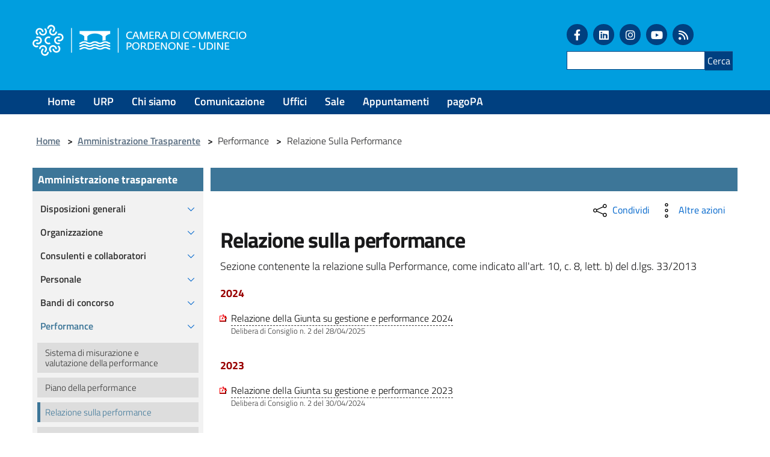

--- FILE ---
content_type: text/html; charset=UTF-8
request_url: https://www.pnud.camcom.it/amministrazione-trasparente/performance/relazione-sulla-performance
body_size: 80139
content:
<!DOCTYPE html>
<html lang="it" dir="ltr">
  <head>
    <meta charset="utf-8" />
<meta name="description" content="Sezione contenente la relazione sulla Performance, come indicato all&#039;art. 10, c. 8, lett. b) del d.lgs. 33/2013 2024 Relazione della Giunta su gestione e performance 2024 Delibera di Consiglio n. 2 del 28/04/2025 2023" />
<meta name="abstract" content="Sezione contenente la relazione sulla Performance, come indicato all&#039;art. 10, c. 8, lett. b) del d.lgs. 33/2013 2024 Relazione della Giunta su gestione e performance 2024 Delibera di Consiglio n. 2 del 28/04/2025 2023" />
<link rel="canonical" href="https://www.pnud.camcom.it/amministrazione-trasparente/performance/relazione-sulla-performance" />
<meta name="Generator" content="Drupal 10 (https://www.drupal.org)" />
<meta name="MobileOptimized" content="width" />
<meta name="HandheldFriendly" content="true" />
<meta name="viewport" content="width=device-width, initial-scale=1.0" />
<meta http-equiv="x-ua-compatible" content="ie=edge" />
<link rel="icon" href="/themes/custom/pnud/favicon.ico" type="image/vnd.microsoft.icon" />

    <title>Relazione sulla performance | Camera di Commercio Pordenone-Udine</title>
    <link rel="stylesheet" media="all" href="/themes/contrib/stable/css/system/components/align.module.css?t8yowo" />
<link rel="stylesheet" media="all" href="/themes/contrib/stable/css/system/components/fieldgroup.module.css?t8yowo" />
<link rel="stylesheet" media="all" href="/themes/contrib/stable/css/system/components/container-inline.module.css?t8yowo" />
<link rel="stylesheet" media="all" href="/themes/contrib/stable/css/system/components/clearfix.module.css?t8yowo" />
<link rel="stylesheet" media="all" href="/themes/contrib/stable/css/system/components/details.module.css?t8yowo" />
<link rel="stylesheet" media="all" href="/themes/contrib/stable/css/system/components/hidden.module.css?t8yowo" />
<link rel="stylesheet" media="all" href="/themes/contrib/stable/css/system/components/item-list.module.css?t8yowo" />
<link rel="stylesheet" media="all" href="/themes/contrib/stable/css/system/components/js.module.css?t8yowo" />
<link rel="stylesheet" media="all" href="/themes/contrib/stable/css/system/components/nowrap.module.css?t8yowo" />
<link rel="stylesheet" media="all" href="/themes/contrib/stable/css/system/components/position-container.module.css?t8yowo" />
<link rel="stylesheet" media="all" href="/themes/contrib/stable/css/system/components/reset-appearance.module.css?t8yowo" />
<link rel="stylesheet" media="all" href="/themes/contrib/stable/css/system/components/resize.module.css?t8yowo" />
<link rel="stylesheet" media="all" href="/themes/contrib/stable/css/system/components/system-status-counter.css?t8yowo" />
<link rel="stylesheet" media="all" href="/themes/contrib/stable/css/system/components/system-status-report-counters.css?t8yowo" />
<link rel="stylesheet" media="all" href="/themes/contrib/stable/css/system/components/system-status-report-general-info.css?t8yowo" />
<link rel="stylesheet" media="all" href="/themes/contrib/stable/css/system/components/tablesort.module.css?t8yowo" />
<link rel="stylesheet" media="all" href="/themes/contrib/stable/css/views/views.module.css?t8yowo" />
<link rel="stylesheet" media="all" href="/modules/contrib/webform/css/webform.composite.css?t8yowo" />
<link rel="stylesheet" media="all" href="/modules/contrib/webform/css/webform.element.details.toggle.css?t8yowo" />
<link rel="stylesheet" media="all" href="/modules/contrib/webform/css/webform.element.message.css?t8yowo" />
<link rel="stylesheet" media="all" href="/modules/contrib/webform/css/webform.element.options.css?t8yowo" />
<link rel="stylesheet" media="all" href="/modules/contrib/webform/css/webform.form.css?t8yowo" />
<link rel="stylesheet" media="all" href="/modules/contrib/ckeditor_accordion/css/accordion.frontend.css?t8yowo" />
<link rel="stylesheet" media="all" href="/modules/contrib/webform/css/webform.theme.classy.css?t8yowo" />
<link rel="stylesheet" media="all" href="/themes/contrib/stable/css/core/assets/vendor/normalize-css/normalize.css?t8yowo" />
<link rel="stylesheet" media="all" href="/themes/contrib/stable/css/core/normalize-fixes.css?t8yowo" />
<link rel="stylesheet" media="all" href="/themes/contrib/classy/css/components/action-links.css?t8yowo" />
<link rel="stylesheet" media="all" href="/themes/contrib/classy/css/components/breadcrumb.css?t8yowo" />
<link rel="stylesheet" media="all" href="/themes/contrib/classy/css/components/button.css?t8yowo" />
<link rel="stylesheet" media="all" href="/themes/contrib/classy/css/components/collapse-processed.css?t8yowo" />
<link rel="stylesheet" media="all" href="/themes/contrib/classy/css/components/container-inline.css?t8yowo" />
<link rel="stylesheet" media="all" href="/themes/contrib/classy/css/components/details.css?t8yowo" />
<link rel="stylesheet" media="all" href="/themes/contrib/classy/css/components/exposed-filters.css?t8yowo" />
<link rel="stylesheet" media="all" href="/themes/contrib/classy/css/components/field.css?t8yowo" />
<link rel="stylesheet" media="all" href="/themes/contrib/classy/css/components/form.css?t8yowo" />
<link rel="stylesheet" media="all" href="/themes/contrib/classy/css/components/icons.css?t8yowo" />
<link rel="stylesheet" media="all" href="/themes/contrib/classy/css/components/inline-form.css?t8yowo" />
<link rel="stylesheet" media="all" href="/themes/contrib/classy/css/components/item-list.css?t8yowo" />
<link rel="stylesheet" media="all" href="/themes/contrib/classy/css/components/link.css?t8yowo" />
<link rel="stylesheet" media="all" href="/themes/contrib/classy/css/components/links.css?t8yowo" />
<link rel="stylesheet" media="all" href="/themes/contrib/classy/css/components/menu.css?t8yowo" />
<link rel="stylesheet" media="all" href="/themes/contrib/classy/css/components/more-link.css?t8yowo" />
<link rel="stylesheet" media="all" href="/themes/contrib/classy/css/components/pager.css?t8yowo" />
<link rel="stylesheet" media="all" href="/themes/contrib/classy/css/components/tabledrag.css?t8yowo" />
<link rel="stylesheet" media="all" href="/themes/contrib/classy/css/components/tableselect.css?t8yowo" />
<link rel="stylesheet" media="all" href="/themes/contrib/classy/css/components/tablesort.css?t8yowo" />
<link rel="stylesheet" media="all" href="/themes/contrib/classy/css/components/tabs.css?t8yowo" />
<link rel="stylesheet" media="all" href="/themes/contrib/classy/css/components/textarea.css?t8yowo" />
<link rel="stylesheet" media="all" href="/themes/contrib/classy/css/components/ui-dialog.css?t8yowo" />
<link rel="stylesheet" media="all" href="/themes/contrib/classy/css/components/messages.css?t8yowo" />
<link rel="stylesheet" media="all" href="/themes/bitaliapnud/assets/lib/bootstrap-italia/bootstrap-italia.min.css?t8yowo" />
<link rel="stylesheet" media="all" href="/themes/bitaliapnud/assets/css/style.css?t8yowo" />
<link rel="stylesheet" media="all" href="/themes/bitaliapnud/css/pnud-styles.css?t8yowo" />
<link rel="stylesheet" media="print" href="/themes/bitaliapnud/assets/css/print.css?t8yowo" />
<link rel="stylesheet" media="all" href="/libraries/fontawesome-free-6.4.2-web/css/all.css?t8yowo" />
<link rel="stylesheet" media="all" href="/themes/custom/pnud/css/pnud.css?t8yowo" />
<link rel="stylesheet" media="all" href="/sites/default/files/css-custom/pnud.css?t8yowo" />

    
    
	<!-- CHATBOT -->
	<script>
document.addEventListener("DOMContentLoaded", function() {
const tag = document.createElement("algho-viewer");
tag.setAttribute("bot-id", "947f586dfcfc9486550ba29cd7c76795");
tag.setAttribute("question-id", "1280355");
tag.setAttribute("question-repeat", "false");
tag.setAttribute("auto-hide-message", "0");
tag.setAttribute("widget", "true");
tag.setAttribute("audio", "false");
tag.setAttribute("voice", "true");

var isMobile = ("ontouchstart" in document.documentElement && /mobi/i.test(navigator.userAgent));
if (isMobile) {
tag.setAttribute("open", "false");
}
tag.setAttribute("z-index", "9999");
tag.setAttribute("welcome-back-suggestion", "true");
tag.setAttribute("hide-past-history", "true");
// tag.setAttribute("cookie-expire", "15min");
tag.setAttribute("tooltip", "Ciao sono Sofia, come posso aiutarti?");
tag.setAttribute("start-message", "Ciao io sono Sofia. Clicca qui per parlare con me.");
tag.setAttribute("privacy-message","Proseguendo nella conversazione autorizzo il trattamento dei miei dati personali come specificato nell'<a href='https://www.pnud.camcom.it/privacy' target='_blank'>Informativa</a> di cui dichiaro aver preso visione");
document.body.appendChild(tag);

const script = document.createElement("script");
script.setAttribute("id", "algho-viewer-module");
script.setAttribute("type", "text/javascript");
script.setAttribute("defer", "defer");
script.setAttribute("charset", "UTF-8");
script.setAttribute("src", "https://virtualassistant.alghoncloud.com/algho-viewer.min.js");
document.body.appendChild(script);
});
</script>
    <!-- CHATBOT -->
	
  </head>
  <body class="page-node-243 path-node page-node-type-article">
        <a href="#main-content" class="visually-hidden focusable skip-link">
      Salta al contenuto principale
    </a>
    
      <div class="dialog-off-canvas-main-canvas" data-off-canvas-main-canvas>
    
<div class="it-header-wrapper it-header-sticky it-shadow">
  <div class="it-nav-wrapper">
      <div class="region region-header">
    <div id="block-pnud-brandingdelsito" class="site-branding block block-system block-system-branding-block" style="/*position: inherit*/">
  
    
  
<div id="header-wrapper" class="it-header-center-wrapper theme-dark">
  <div class="container">
    <div class="row">
      
      <div id="header-logo" class="col-9 col-md-10 col-lg-8 col-xl-9 offset-3 offset-sm-2 offset-lg-0 offset-md-2">
        <a href="/" rel="home" class="site-branding__logo">
                  <img src="/themes/custom/pnud/images/logo.png" alt="Logo" />
                </a>
      </div> <!-- header-logo -->
      
      <div id="header-utilities" class="d-none d-lg-flex col-lg-4 col-xl-3 row">
        <div id="header-social-links" class="social-links col-12">
          
            <div class="clearfix text-formatted field field--name-body field--type-text-with-summary field--label-hidden field__item"><p><a class="social-link-facebook" href="https://facebook.com/camcompnud" target="_blank"><i class="fa-brands fa-facebook-f"><span>Facebook</span></i></a> <a class="social-link-linkedin" href="https://www.linkedin.com/company/camcompnud" target="_blank"><i class="fa-brands fa-linkedin"><span>LinkedIN</span></i></a> <a class="social-link-instagram" href="https://www.instagram.com/camcompnud/" target="_blank"><i class="fa-brands fa-instagram"><span>Instagram</span></i></a> <a class="social-link-youtube" href="https://www.youtube.com/@camcompnud" target="_blank"><i class="fa-brands fa-youtube"><span>Youtube</span></i></a> <a class="social-link-rss" href="/rss" target="_blank"><i class="fa-solid fa-rss"><span>RSS</span></i></a></p>
</div>
      
        </div>
        <div id="header-search-form" class="col-12">
                  </div>
      </div> <!-- header-utilities -->
      
    </div>
  </div>
</div>

</div>
<div class="search-api-form block block-search-api-block block-search-api-form-block" data-drupal-selector="search-api-form" id="block-pnud-searchapiform" style="/*position: inherit*/">
  
    
  
      <form action="/ricerca" method="get" id="search-api-form" accept-charset="UTF-8">
  <div class="js-form-item form-item js-form-type-search form-type-search js-form-item-keys form-item-keys form-no-label">
      <label for="edit-keys" class="visually-hidden">Cerca</label>
        <input title="Inserisci i termini da cercare." data-drupal-selector="edit-keys" type="search" id="edit-keys" name="keys" value="" size="15" maxlength="128" placeholder="" class="form-search" />

        </div>
<div data-drupal-selector="edit-actions" class="form-actions js-form-wrapper form-wrapper" id="edit-actions"><input data-drupal-selector="edit-submit" type="submit" id="edit-submit" value="Cerca" class="button js-form-submit form-submit form-control btn btn-primary" />
</div>

</form>


  </div>

  </div>

      <div class="region region-primary-menu">
    
<div class="it-header-navbar-wrapper">
  <div class="container">
    <div class="row">
      <div class="col-12">

        <nav class="navbar navbar-expand-lg has-megamenu">
          <button class="custom-navbar-toggler" type="button" aria-controls="main-navigation" aria-expanded="false" aria-label="Toggle navigation" data-target="#main-navigation">
            <svg class="icon">
              <use xlink:href="/themes/bitaliapnud/assets/svg/sprite.svg#it-burger"></use>
            </svg>
            <br />
            <small class="text-white">MENU</small>
          </button>
          <div class="navbar-collapsable" id="main-navigation">
            <div class="overlay"></div>
            <div class="close-div sr-only">
              <button class="btn close-menu" type="button"><span class="it-close"></span>close</button>
            </div>
            <div id="menu-wrapper-pnud" class="menu-wrapper align-items-center">
              <a id="sticky-logo-pnud" href="/" rel="home" class="site-branding__logo">
                <img src="/themes/custom/pnud/images/logo.png" alt="Logo" />
              </a>
              
        <ul class="navbar-nav">
                      <li class="nav-item">
          <a href="/" class="nav-link" data-drupal-link-system-path="&lt;front&gt;">Home</a>
                  </li>
                      <li class="nav-item">
          <a href="/urp-e-comunicazione" class="nav-link" data-drupal-link-system-path="taxonomy/term/110">URP</a>
                  </li>
                      <li class="nav-item">
          <a href="/chi-siamo" class="nav-link" data-drupal-link-system-path="taxonomy/term/105">Chi siamo</a>
                  </li>
                      <li class="nav-item">
          <a href="/urp-e-comunicazione" class="nav-link" data-drupal-link-system-path="taxonomy/term/110">Comunicazione</a>
                  </li>
                      <li class="nav-item">
          <a href="/chi-siamo/uffici-e-orari/dove-siamo-e-orari" class="nav-link" data-drupal-link-system-path="node/313">Uffici</a>
                  </li>
                      <li class="nav-item">
          <a href="/sale-camerali" class="nav-link" data-drupal-link-system-path="taxonomy/term/165">Sale</a>
                  </li>
                      <li class="nav-item">
          <a href="/chi-siamo/uffici-e-orari/prenotazione-appuntamento" class="nav-link" data-drupal-link-system-path="node/2027">Appuntamenti</a>
                  </li>
                      <li class="nav-item">
          <a href="/pagopa" class="nav-link" data-drupal-link-system-path="node/631">pagoPA</a>
                  </li>
          </ul>
  


              
<ul class="navbar-nav navbar-secondary d-lg-none">
  
    
   <li class="nav-item"><a class="nav-link" href="/registro-imprese"><span>Registro imprese</span></a></li>

    
   <li class="nav-item"><a class="nav-link" href="/imprese-artigiane"><span>Imprese Artigiane</span></a></li>

    
   <li class="nav-item"><a class="nav-link" href="/albi-e-attivita-regolamentate"><span>Albi e Attività Regolamentate</span></a></li>

    
   <li class="nav-item"><a class="nav-link" href="/carburanti"><span>Carburanti</span></a></li>

    
   <li class="nav-item"><a class="nav-link" href="/certificati-vidimazioni-visure-elenchi-copie-atti"><span>Certificati, Vidimazioni, Visure, Elenchi, Copie atti</span></a></li>

    
   <li class="nav-item"><a class="nav-link" href="/diritto-annuale/adempimenti/diritto-annuale-2026"><span>Diritto Annuale</span></a></li>

    
   <li class="nav-item"><a class="nav-link" href="/commercio-estero"><span>Commercio Estero</span></a></li>

    
   <li class="nav-item"><a class="nav-link" href="/sostenibilita-e-ambiente"><span>Sostenibilità e Ambiente</span></a></li>

    
   <li class="nav-item"><a class="nav-link" href="/servizi-digitali-firma-cns-spid"><span>Servizi Digitali (FIRMA CNS, SPID)</span></a></li>

    
   <li class="nav-item"><a class="nav-link" href="/strumenti-limprenditore"><span>Strumenti per l&#039;Imprenditore</span></a></li>

    
   <li class="nav-item"><a class="nav-link" href="/centro-studi-e-prezzi"><span>Centro Studi e Prezzi</span></a></li>

    
   <li class="nav-item"><a class="nav-link" href="/contributi-e-rendicontazione"><span>Contributi e Rendicontazione</span></a></li>

    
   <li class="nav-item"><a class="nav-link" href="/metrico-e-carte-tachigrafiche"><span>Metrico e Carte Tachigrafiche</span></a></li>

    
   <li class="nav-item"><a class="nav-link" href="/mediazione-e-regolazione-del-mercato"><span>Mediazione e Regolazione del Mercato</span></a></li>

    
   <li class="nav-item"><a class="nav-link" href="/brevetti-e-marchi"><span>Brevetti e Marchi</span></a></li>

    
   <li class="nav-item"><a class="nav-link" href="/composizione-negoziata"><span>Composizione Negoziata</span></a></li>

    
   <li class="nav-item"><a class="nav-link" href="/formazione-e-nuove-imprese"><span>Formazione e Nuova Impresa</span></a></li>

    
   <li class="nav-item"><a class="nav-link" href="/internazionalizzazione"><span>Internazionalizzazione</span></a></li>

    
   <li class="nav-item"><a class="nav-link" href="/valorizzazione-del-territorio"><span>Valorizzazione del Territorio</span></a></li>

    
   <li class="nav-item"><a class="nav-link" href="/punto-impresa-digitale-pid"><span>Punto Impresa Digitale (PID)</span></a></li>

    
</ul>
            </div>
          </div>

        </nav>
      </div>
    </div>
  </div>
</div>

  </div>

  </div>
</div>


<div id="highlighted" class="container">
    <div class="region region-highlighted">
    <div data-drupal-messages-fallback class="hidden"></div>

  </div>

</div>







  <div id="page-container" class="container bg-white service-111 colore-blu">
      <div class="region region-breadcrumb">
    <div id="block-pnud-breadcrumbs" class="block block-system block-system-breadcrumb-block" style="/*position: inherit*/">
  
    
  
      	<section class="page-breadcrumb container my-0 my-lg-4">
	 <div class="row">
		 <div class="col">
			<nav class="breadcrumb-container" aria-label="breadcrumb">
				<ol class="breadcrumb m-0">
											<li class="breadcrumb-item">
													<a href="/">Home</a>
																		<span class="separator">&gt;</span>
												</li>
											<li class="breadcrumb-item">
													<a href="/amministrazione-trasparente">Amministrazione Trasparente</a>
																		<span class="separator">&gt;</span>
												</li>
											<li class="breadcrumb-item">
													Performance
																		<span class="separator">&gt;</span>
												</li>
											<li class="breadcrumb-item">
													Relazione Sulla Performance
																		</li>
									</ol>
			</nav>
		 </div>
	 </div>
	</section>


  </div>

  </div>

    <div class="row row-column-menu-left">
                          <!--<aside class="page-sidecol col-lg-3 pr-lg-4">-->
            <aside class="page-sidecol col-12 col-lg-3">
                <div class="navbar-wrapper">
                      <div class="page-menu">
      <div class="link-list-wrapper menu-link-list">

          <h2 class="page-menu-header">
              <span class="d-none d-lg-block">Amministrazione trasparente</span>
              <a id="collapse-menu-link" class="d-lg-none" data-toggle="collapse" href="#collapseMenu" aria-expanded="false" aria-controls="collapseMenu">
                <span id="collapse-text">Amministrazione trasparente</span> 
                <span id="collapse-icon">
                  <span>APRI</span> <i class="fa-solid fa-bars"></i>
                  <!--
                  <svg xmlns="http://www.w3.org/2000/svg" width="16" height="16" fill="currentColor" class="bi bi-list" viewBox="0 0 16 16">
                    <path fill-rule="evenodd" d="M2.5 12a.5.5 0 0 1 .5-.5h10a.5.5 0 0 1 0 1H3a.5.5 0 0 1-.5-.5m0-4a.5.5 0 0 1 .5-.5h10a.5.5 0 0 1 0 1H3a.5.5 0 0 1-.5-.5m0-4a.5.5 0 0 1 .5-.5h10a.5.5 0 0 1 0 1H3a.5.5 0 0 1-.5-.5"/>
                  </svg>
                  -->
                </span>
              </a>
          </h2>

                        <ul class="link-list collapse dont-collapse-lg" id="collapseMenu">
                                        <li>
                          <a class="list-item large medium right-icon " href="#collapse112" data-toggle="collapse" aria-expanded="false" aria-controls="collapse112">
                              <span>Disposizioni generali</span>
                                                            <svg class="icon icon-sm icon-primary right" aria-hidden="true"><use xlink:href="/themes/bitaliapnud/assets/svg/sprite.svg#it-expand"></use></svg>
                                                        </a>
                                                        <ul class="link-sublist collapse " id="collapse112" style="">
                                                                        <li><a class="list-item " href="/amministrazione-trasparente/disposizioni-generali/piano-triennale-la-prevenzione-della-corruzione-e-della-trasparenza"><span>Piano Triennale per la prevenzione della corruzione e della trasparenza</span></a></li>
                                                                        <li><a class="list-item " href="/amministrazione-trasparente/disposizioni-generali/atti-generali"><span>Atti generali</span></a></li>
                                                                        <li><a class="list-item " href="/amministrazione-trasparente/disposizioni-generali/oneri-informativi-cittadini-e-imprese"><span>Oneri informativi per cittadini e imprese</span></a></li>
                                                                </ul>
                                                </li>
                                        <li>
                          <a class="list-item large medium right-icon " href="#collapse113" data-toggle="collapse" aria-expanded="false" aria-controls="collapse113">
                              <span>Organizzazione</span>
                                                            <svg class="icon icon-sm icon-primary right" aria-hidden="true"><use xlink:href="/themes/bitaliapnud/assets/svg/sprite.svg#it-expand"></use></svg>
                                                        </a>
                                                        <ul class="link-sublist collapse " id="collapse113" style="">
                                                                        <li><a class="list-item " href="/amministrazione-trasparente/organizzazione/titolari-di-incarichi-politici-di-amministrazione-di-direzione-o-di-governo"><span>Titolari di incarichi politici, di amministrazione, di direzione o di governo</span></a></li>
                                                                        <li><a class="list-item " href="/amministrazione-trasparente/organizzazione/sanzioni-mancata-comunicazione-dei-dati"><span>Sanzioni per mancata comunicazione dei dati</span></a></li>
                                                                        <li><a class="list-item " href="/amministrazione-trasparente/organizzazione/rendiconti-gruppi-consiliari-regionaliprovinciali"><span>Rendiconti gruppi consiliari regionali/provinciali</span></a></li>
                                                                        <li><a class="list-item " href="/amministrazione-trasparente/organizzazione/articolazione-degli-uffici"><span>Articolazione degli uffici</span></a></li>
                                                                        <li><a class="list-item " href="/amministrazione-trasparente/organizzazione/telefono-e-posta-elettronica"><span>Telefono e posta elettronica</span></a></li>
                                                                </ul>
                                                </li>
                                        <li>
                          <a class="list-item large medium right-icon " href="#collapse114" data-toggle="collapse" aria-expanded="false" aria-controls="collapse114">
                              <span>Consulenti e collaboratori</span>
                                                            <svg class="icon icon-sm icon-primary right" aria-hidden="true"><use xlink:href="/themes/bitaliapnud/assets/svg/sprite.svg#it-expand"></use></svg>
                                                        </a>
                                                        <ul class="link-sublist collapse " id="collapse114" style="">
                                                                        <li><a class="list-item " href="/amministrazione-trasparente/consulenti-e-collaboratori/titolari-di-incarichi-di-collaborazione-o-consulenza"><span>Titolari di incarichi di collaborazione o consulenza</span></a></li>
                                                                </ul>
                                                </li>
                                        <li>
                          <a class="list-item large medium right-icon " href="#collapse115" data-toggle="collapse" aria-expanded="false" aria-controls="collapse115">
                              <span>Personale</span>
                                                            <svg class="icon icon-sm icon-primary right" aria-hidden="true"><use xlink:href="/themes/bitaliapnud/assets/svg/sprite.svg#it-expand"></use></svg>
                                                        </a>
                                                        <ul class="link-sublist collapse " id="collapse115" style="">
                                                                        <li><a class="list-item " href="/amministrazione-trasparente/personale/titolari-di-incarichi-dirigenziali-amministrativi-di-vertice"><span>Titolari di incarichi dirigenziali amministrativi di vertice</span></a></li>
                                                                        <li><a class="list-item " href="/amministrazione-trasparente/personale/titolari-di-incarichi-dirigenziali-dirigenti-non-generali"><span>Titolari di incarichi dirigenziali (dirigenti non generali)</span></a></li>
                                                                        <li><a class="list-item " href="/amministrazione-trasparente/personale/dirigenti-cessati"><span>Dirigenti cessati</span></a></li>
                                                                        <li><a class="list-item " href="/amministrazione-trasparente/personale/sanzioni-mancata-comunicazione-dei-dati"><span>Sanzioni per mancata comunicazione dei dati</span></a></li>
                                                                        <li><a class="list-item " href="/amministrazione-trasparente/personale/elevate-qualificazioni"><span>Elevate qualificazioni</span></a></li>
                                                                        <li><a class="list-item " href="/amministrazione-trasparente/personale/dotazione-organica"><span>Dotazione organica</span></a></li>
                                                                        <li><a class="list-item " href="/amministrazione-trasparente/personale/personale-non-tempo-indeterminato"><span>Personale non a tempo indeterminato</span></a></li>
                                                                        <li><a class="list-item " href="/amministrazione-trasparente/personale/tassi-di-assenza"><span>Tassi di assenza</span></a></li>
                                                                        <li><a class="list-item " href="/amministrazione-trasparente/personale/incarichi-conferiti-e-autorizzati-ai-dipendenti-dirigenti-e-non-dirigenti"><span>Incarichi conferiti e autorizzati ai dipendenti (dirigenti e non dirigenti)</span></a></li>
                                                                        <li><a class="list-item " href="/amministrazione-trasparente/personale/contrattazione-collettiva"><span>Contrattazione collettiva</span></a></li>
                                                                        <li><a class="list-item " href="/amministrazione-trasparente/personale/contrattazione-integrativa"><span>Contrattazione integrativa</span></a></li>
                                                                        <li><a class="list-item " href="/amministrazione-trasparente/personale/oiv"><span>OIV</span></a></li>
                                                                </ul>
                                                </li>
                                        <li>
                          <a class="list-item large medium right-icon " href="#collapse116" data-toggle="collapse" aria-expanded="false" aria-controls="collapse116">
                              <span>Bandi di concorso</span>
                                                            <svg class="icon icon-sm icon-primary right" aria-hidden="true"><use xlink:href="/themes/bitaliapnud/assets/svg/sprite.svg#it-expand"></use></svg>
                                                        </a>
                                                        <ul class="link-sublist collapse " id="collapse116" style="">
                                                                        <li><a class="list-item " href="/amministrazione-trasparente/bandi-di-concorso/bandi-di-concorso"><span>Bandi di concorso</span></a></li>
                                                                </ul>
                                                </li>
                                        <li>
                          <a class="list-item large medium right-icon active" href="#collapse117" data-toggle="collapse" aria-expanded="false" aria-controls="collapse117">
                              <span>Performance</span>
                                                            <svg class="icon icon-sm icon-primary right" aria-hidden="true"><use xlink:href="/themes/bitaliapnud/assets/svg/sprite.svg#it-expand"></use></svg>
                                                        </a>
                                                        <ul class="link-sublist collapse show" id="collapse117" style="">
                                                                        <li><a class="list-item " href="/amministrazione-trasparente/performance/sistema-di-misurazione-e-valutazione-della-performance"><span>Sistema di misurazione e valutazione della performance</span></a></li>
                                                                        <li><a class="list-item " href="/amministrazione-trasparente/performance/piano-della-performance"><span>Piano della performance</span></a></li>
                                                                        <li><a class="list-item active" href="/amministrazione-trasparente/performance/relazione-sulla-performance"><span>Relazione sulla performance</span></a></li>
                                                                        <li><a class="list-item " href="/amministrazione-trasparente/performance/ammontare-complessivo-dei-premi"><span>Ammontare complessivo dei premi</span></a></li>
                                                                        <li><a class="list-item " href="/amministrazione-trasparente/performance/dati-relativi-ai-premi"><span>Dati relativi ai premi</span></a></li>
                                                                </ul>
                                                </li>
                                        <li>
                          <a class="list-item large medium right-icon " href="#collapse118" data-toggle="collapse" aria-expanded="false" aria-controls="collapse118">
                              <span>Enti controllati</span>
                                                            <svg class="icon icon-sm icon-primary right" aria-hidden="true"><use xlink:href="/themes/bitaliapnud/assets/svg/sprite.svg#it-expand"></use></svg>
                                                        </a>
                                                        <ul class="link-sublist collapse " id="collapse118" style="">
                                                                        <li><a class="list-item " href="/amministrazione-trasparente/enti-controllati/enti-pubblici-vigilati"><span>Enti pubblici vigilati</span></a></li>
                                                                        <li><a class="list-item " href="/amministrazione-trasparente/enti-controllati/societa-partecipate"><span>Società partecipate</span></a></li>
                                                                        <li><a class="list-item " href="/amministrazione-trasparente/enti-controllati/enti-di-diritto-privato-controllati"><span>Enti di diritto privato controllati</span></a></li>
                                                                        <li><a class="list-item " href="/amministrazione-trasparente/enti-controllati/rappresentazione-grafica"><span>Rappresentazione grafica</span></a></li>
                                                                </ul>
                                                </li>
                                        <li>
                          <a class="list-item large medium right-icon " href="#collapse119" data-toggle="collapse" aria-expanded="false" aria-controls="collapse119">
                              <span>Attività e procedimenti</span>
                                                            <svg class="icon icon-sm icon-primary right" aria-hidden="true"><use xlink:href="/themes/bitaliapnud/assets/svg/sprite.svg#it-expand"></use></svg>
                                                        </a>
                                                        <ul class="link-sublist collapse " id="collapse119" style="">
                                                                        <li><a class="list-item " href="/amministrazione-trasparente/attivita-e-procedimenti/tipologie-di-procedimento"><span>Tipologie di procedimento</span></a></li>
                                                                        <li><a class="list-item " href="/amministrazione-trasparente/attivita-e-procedimenti/dichiarazioni-sostitutive-e-acquisizione-dufficio-dei-dati"><span>Dichiarazioni sostitutive e acquisizione d’ufficio dei dati</span></a></li>
                                                                </ul>
                                                </li>
                                        <li>
                          <a class="list-item large medium right-icon " href="#collapse120" data-toggle="collapse" aria-expanded="false" aria-controls="collapse120">
                              <span>Provvedimenti</span>
                                                            <svg class="icon icon-sm icon-primary right" aria-hidden="true"><use xlink:href="/themes/bitaliapnud/assets/svg/sprite.svg#it-expand"></use></svg>
                                                        </a>
                                                        <ul class="link-sublist collapse " id="collapse120" style="">
                                                                        <li><a class="list-item " href="/amministrazione-trasparente/provvedimenti/provvedimenti-organi-indirizzo-politico"><span>Provvedimenti organi indirizzo-politico</span></a></li>
                                                                        <li><a class="list-item " href="/amministrazione-trasparente/provvedimenti/provvedimenti-dirigenti"><span>Provvedimenti dirigenti</span></a></li>
                                                                </ul>
                                                </li>
                                        <li>
                          <a class="list-item large medium right-icon " href="#collapse121" data-toggle="collapse" aria-expanded="false" aria-controls="collapse121">
                              <span>Bandi di gara e contratti</span>
                                                            <svg class="icon icon-sm icon-primary right" aria-hidden="true"><use xlink:href="/themes/bitaliapnud/assets/svg/sprite.svg#it-expand"></use></svg>
                                                        </a>
                                                        <ul class="link-sublist collapse " id="collapse121" style="">
                                                                        <li><a class="list-item " href="/amministrazione-trasparente/bandi-di-gara-e-contratti/bandi-di-gara-e-contratti-avviati-prima-del-01012024"><span>Bandi di gara e contratti avviati prima del 01/01/2024</span></a></li>
                                                                        <li><a class="list-item " href="/amministrazione-trasparente/bandi-di-gara-e-contratti/bandi-di-gara-e-contratti-avviati-dal-01012024"><span>Bandi di gara e contratti avviati dal 01/01/2024</span></a></li>
                                                                </ul>
                                                </li>
                                        <li>
                          <a class="list-item large medium right-icon " href="#collapse122" data-toggle="collapse" aria-expanded="false" aria-controls="collapse122">
                              <span>Sovvenzioni, contributi, sussidi, vantaggi economici</span>
                                                            <svg class="icon icon-sm icon-primary right" aria-hidden="true"><use xlink:href="/themes/bitaliapnud/assets/svg/sprite.svg#it-expand"></use></svg>
                                                        </a>
                                                        <ul class="link-sublist collapse " id="collapse122" style="">
                                                                        <li><a class="list-item " href="/amministrazione-trasparente/sovvenzioni-contributi-sussidi-vantaggi-economici/criteri-e-modalita"><span>Criteri e modalità</span></a></li>
                                                                        <li><a class="list-item " href="/amministrazione-trasparente/sovvenzioni-contributi-sussidi-vantaggi-economici/atti-di-concessione"><span>Atti di concessione</span></a></li>
                                                                </ul>
                                                </li>
                                        <li>
                          <a class="list-item large medium right-icon " href="#collapse123" data-toggle="collapse" aria-expanded="false" aria-controls="collapse123">
                              <span>Bilanci</span>
                                                            <svg class="icon icon-sm icon-primary right" aria-hidden="true"><use xlink:href="/themes/bitaliapnud/assets/svg/sprite.svg#it-expand"></use></svg>
                                                        </a>
                                                        <ul class="link-sublist collapse " id="collapse123" style="">
                                                                        <li><a class="list-item " href="/amministrazione-trasparente/bilanci/bilancio-preventivo-e-consuntivo"><span>Bilancio preventivo e consuntivo</span></a></li>
                                                                        <li><a class="list-item " href="/amministrazione-trasparente/bilanci/piano-degli-indicatori-e-risultati-attesi-di-bilancio"><span>Piano degli indicatori e risultati attesi di bilancio</span></a></li>
                                                                </ul>
                                                </li>
                                        <li>
                          <a class="list-item large medium right-icon " href="#collapse124" data-toggle="collapse" aria-expanded="false" aria-controls="collapse124">
                              <span>Beni immobili e gestione patrimonio</span>
                                                            <svg class="icon icon-sm icon-primary right" aria-hidden="true"><use xlink:href="/themes/bitaliapnud/assets/svg/sprite.svg#it-expand"></use></svg>
                                                        </a>
                                                        <ul class="link-sublist collapse " id="collapse124" style="">
                                                                        <li><a class="list-item " href="/amministrazione-trasparente/beni-immobili-e-gestione-patrimonio/patrimonio-immobiliare"><span>Patrimonio immobiliare</span></a></li>
                                                                        <li><a class="list-item " href="/amministrazione-trasparente/beni-immobili-e-gestione-patrimonio/canoni-di-locazione-e-affitto"><span>Canoni di locazione e affitto</span></a></li>
                                                                </ul>
                                                </li>
                                        <li>
                          <a class="list-item large medium right-icon " href="#collapse125" data-toggle="collapse" aria-expanded="false" aria-controls="collapse125">
                              <span>Controlli e rilievi sull’amministrazione</span>
                                                            <svg class="icon icon-sm icon-primary right" aria-hidden="true"><use xlink:href="/themes/bitaliapnud/assets/svg/sprite.svg#it-expand"></use></svg>
                                                        </a>
                                                        <ul class="link-sublist collapse " id="collapse125" style="">
                                                                        <li><a class="list-item " href="/amministrazione-trasparente/controlli-e-rilievi-sullamministrazione/organismi-indipendenti-di-valutazione-nuclei-di-valutazione-o-altri-organismi-con-funzioni-analoghe"><span>Organismi indipendenti di valutazione, nuclei di valutazione o altri organismi con funzioni analoghe</span></a></li>
                                                                        <li><a class="list-item " href="/amministrazione-trasparente/controlli-e-rilievi-sullamministrazione/organi-di-revisione-amministrativa-e-contabile"><span>Organi di revisione amministrativa e contabile</span></a></li>
                                                                        <li><a class="list-item " href="/amministrazione-trasparente/controlli-e-rilievi-sullamministrazione/corte-dei-conti"><span>Corte dei Conti</span></a></li>
                                                                </ul>
                                                </li>
                                        <li>
                          <a class="list-item large medium right-icon " href="#collapse126" data-toggle="collapse" aria-expanded="false" aria-controls="collapse126">
                              <span>Servizi erogati</span>
                                                            <svg class="icon icon-sm icon-primary right" aria-hidden="true"><use xlink:href="/themes/bitaliapnud/assets/svg/sprite.svg#it-expand"></use></svg>
                                                        </a>
                                                        <ul class="link-sublist collapse " id="collapse126" style="">
                                                                        <li><a class="list-item " href="/amministrazione-trasparente/servizi-erogati/carta-dei-servizi-e-standard-di-qualita"><span>Carta dei servizi e standard di qualità</span></a></li>
                                                                        <li><a class="list-item " href="/amministrazione-trasparente/servizi-erogati/class-action"><span>Class Action</span></a></li>
                                                                        <li><a class="list-item " href="/amministrazione-trasparente/servizi-erogati/costi-contabilizzati"><span>Costi contabilizzati</span></a></li>
                                                                        <li><a class="list-item " href="/amministrazione-trasparente/servizi-erogati/servizi-rete"><span>Servizi in rete</span></a></li>
                                                                </ul>
                                                </li>
                                        <li>
                          <a class="list-item large medium right-icon " href="#collapse127" data-toggle="collapse" aria-expanded="false" aria-controls="collapse127">
                              <span>Pagamenti dell’amministrazione</span>
                                                            <svg class="icon icon-sm icon-primary right" aria-hidden="true"><use xlink:href="/themes/bitaliapnud/assets/svg/sprite.svg#it-expand"></use></svg>
                                                        </a>
                                                        <ul class="link-sublist collapse " id="collapse127" style="">
                                                                        <li><a class="list-item " href="/amministrazione-trasparente/pagamenti-dellamministrazione/indicatore-di-tempestivita-dei-pagamenti"><span>Indicatore di tempestività dei pagamenti</span></a></li>
                                                                        <li><a class="list-item " href="/amministrazione-trasparente/pagamenti-dellamministrazione/dati-sui-pagamenti"><span>Dati sui pagamenti</span></a></li>
                                                                        <li><a class="list-item " href="/amministrazione-trasparente/pagamenti-dellamministrazione/iban-e-pagamenti-informatici"><span>IBAN e pagamenti informatici</span></a></li>
                                                                </ul>
                                                </li>
                                        <li>
                          <a class="list-item large medium right-icon " href="#collapse128" data-toggle="collapse" aria-expanded="false" aria-controls="collapse128">
                              <span>Opere pubbliche</span>
                                                            <svg class="icon icon-sm icon-primary right" aria-hidden="true"><use xlink:href="/themes/bitaliapnud/assets/svg/sprite.svg#it-expand"></use></svg>
                                                        </a>
                                                        <ul class="link-sublist collapse " id="collapse128" style="">
                                                                        <li><a class="list-item " href="/amministrazione-trasparente/opere-pubbliche/nuclei-di-valutazione-e-verifica-degli-investimenti-pubblici"><span>Nuclei di valutazione e verifica degli investimenti pubblici</span></a></li>
                                                                        <li><a class="list-item " href="/amministrazione-trasparente/opere-pubbliche/atti-di-programmazione-delle-opere-pubbliche"><span>Atti di programmazione delle opere pubbliche</span></a></li>
                                                                        <li><a class="list-item " href="/amministrazione-trasparente/opere-pubbliche/tempi-costi-e-indicatori-di-realizzazione-delle-opere-pubbliche"><span>Tempi costi e indicatori di realizzazione delle opere pubbliche</span></a></li>
                                                                </ul>
                                                </li>
                                        <li>
                          <a class="list-item large medium right-icon " href="#collapse129" data-toggle="collapse" aria-expanded="false" aria-controls="collapse129">
                              <span>Pianificazione e governo del territorio</span>
                                                            <svg class="icon icon-sm icon-primary right" aria-hidden="true"><use xlink:href="/themes/bitaliapnud/assets/svg/sprite.svg#it-expand"></use></svg>
                                                        </a>
                                                        <ul class="link-sublist collapse " id="collapse129" style="">
                                                                        <li><a class="list-item " href="/amministrazione-trasparente/pianificazione-e-governo-del-territorio/pianificazione-e-governo-del-territorio"><span>Pianificazione e governo del territorio</span></a></li>
                                                                </ul>
                                                </li>
                                        <li>
                          <a class="list-item large medium right-icon " href="#collapse130" data-toggle="collapse" aria-expanded="false" aria-controls="collapse130">
                              <span>Informazioni ambientali</span>
                                                            <svg class="icon icon-sm icon-primary right" aria-hidden="true"><use xlink:href="/themes/bitaliapnud/assets/svg/sprite.svg#it-expand"></use></svg>
                                                        </a>
                                                        <ul class="link-sublist collapse " id="collapse130" style="">
                                                                        <li><a class="list-item " href="/amministrazione-trasparente/informazioni-ambientali/informazioni-ambientali"><span>Informazioni ambientali</span></a></li>
                                                                </ul>
                                                </li>
                                        <li>
                          <a class="list-item large medium right-icon " href="#collapse131" data-toggle="collapse" aria-expanded="false" aria-controls="collapse131">
                              <span>Interventi straordinari e di emergenza</span>
                                                            <svg class="icon icon-sm icon-primary right" aria-hidden="true"><use xlink:href="/themes/bitaliapnud/assets/svg/sprite.svg#it-expand"></use></svg>
                                                        </a>
                                                        <ul class="link-sublist collapse " id="collapse131" style="">
                                                                        <li><a class="list-item " href="/amministrazione-trasparente/interventi-straordinari-e-di-emergenza/interventi-straordinari-e-di-emergenza"><span>Interventi straordinari e di emergenza</span></a></li>
                                                                </ul>
                                                </li>
                                        <li>
                          <a class="list-item large medium right-icon " href="#collapse132" data-toggle="collapse" aria-expanded="false" aria-controls="collapse132">
                              <span>Altri contenuti</span>
                                                            <svg class="icon icon-sm icon-primary right" aria-hidden="true"><use xlink:href="/themes/bitaliapnud/assets/svg/sprite.svg#it-expand"></use></svg>
                                                        </a>
                                                        <ul class="link-sublist collapse " id="collapse132" style="">
                                                                        <li><a class="list-item " href="/amministrazione-trasparente/altri-contenuti/accessibilita-e-catalogo-dei-dati-metadati-e-banche-dati"><span>Accessibilità e catalogo dei dati, metadati e banche dati</span></a></li>
                                                                        <li><a class="list-item " href="/amministrazione-trasparente/altri-contenuti/accesso-civico"><span>Accesso civico</span></a></li>
                                                                        <li><a class="list-item " href="/amministrazione-trasparente/altri-contenuti/aziende-speciali"><span>Aziende Speciali</span></a></li>
                                                                        <li><a class="list-item " href="/amministrazione-trasparente/altri-contenuti/comitato-unico-di-garanzia"><span>Comitato Unico di Garanzia</span></a></li>
                                                                        <li><a class="list-item " href="/amministrazione-trasparente/altri-contenuti/dati-ulteriori"><span>Dati ulteriori</span></a></li>
                                                                        <li><a class="list-item " href="/amministrazione-trasparente/altri-contenuti/piano-triennale-di-razionalizzazione"><span>Piano triennale di razionalizzazione</span></a></li>
                                                                        <li><a class="list-item " href="/amministrazione-trasparente/altri-contenuti/prevenzione-della-corruzione"><span>Prevenzione della corruzione</span></a></li>
                                                                        <li><a class="list-item " href="/amministrazione-trasparente/altri-contenuti/whistleblowing"><span>Whistleblowing</span></a></li>
                                                                </ul>
                                                </li>
                                </ul>
          

                </div>
  </div>


                </div>
            </aside>
                            <section id="contenuto-pagina" class="col-lg-9">
                                    <h2 class="page-section-header d-none d-lg-block">
                        <span>Amministrazione trasparente</span>
                    </h2>
                                <div class="page-content p-lg-3">
                    <div id="share-actions-toolbar" class="text-right">
    <div class="dropdown d-inline">
        <button class="btn btn-dropdown dropdown-toggle" type="button" id="shareActions" data-toggle="dropdown" aria-haspopup="true" aria-expanded="false">
            <svg class="icon">
                <use xlink:href="/themes/bitaliapnud/assets/svg/sprite.svg#it-share"></use>
            </svg>
            <small>Condividi</small>
        </button>
        <div class="dropdown-menu shadow-lg" aria-labelledby="shareActions" x-placement="bottom-start" style="position: absolute; will-change: transform; top: 0px; left: 0px; transform: translate3d(0px, 32px, 0px);">
            <div class="link-list-wrapper">
                <ul class="link-list">
                    <li>
                        <a class="list-item" href="#" onclick="
                            window.open(
                              'https://www.facebook.com/sharer/sharer.php?u='+encodeURIComponent(location.href),
                              'facebook-share-dialog',
                              'width=626,height=436');
                            return false;">
                            <svg class="icon">
                                <use xlink:href="/themes/bitaliapnud/assets/svg/sprite.svg#it-facebook"></use>
                            </svg>
                            <span>Facebook</span>
                        </a>
                    </li>
                    <li>
                        <a class="list-item" href="#" onclick="
                            window.open(
                              'https://twitter.com/share?url='+encodeURIComponent(location.href),
                              'twitter-share-dialog',
                              'width=626,height=436');
                            return false;">
                            <svg class="icon">
                                <use xlink:href="/themes/bitaliapnud/assets/svg/sprite.svg#it-twitter"></use>
                            </svg>
                            <span>Twitter</span>
                        </a>
                    </li>
                    <li>
                        <a class="list-item" href="#"  onclick="
                            window.open(
                              'http://www.linkedin.com/shareArticle?mini=true&url='+encodeURIComponent(location.href),
                              'twitter-share-dialog',
                              'width=626,height=436');
                            return false;">
                            <svg class="icon">
                                <use xlink:href="/themes/bitaliapnud/assets/svg/sprite.svg#it-linkedin"></use>
                            </svg>
                            <span>Linkedin</span>
                        </a>
                    </li>
                    <li class="d-lg-none">
                        <a class="list-item" href="https://wa.me/?text=Ti potrebbe interessare https://www.pnud.camcom.it/amministrazione-trasparente/performance/relazione-sulla-performance" data-action="share/whatsapp/share">
                            <svg class="icon">
                                <use xlink:href="/themes/bitaliapnud/assets/svg/sprite.svg#it-whatsapp"></use>
                            </svg>
                            <span>Whatsapp</span>
                        </a>
                    </li>
                    <!--
                    <li>
                        <a class="list-item" href="mailto:?subject=Ti potrebbe interessare&body=https://www.pnud.camcom.it/amministrazione-trasparente/performance/relazione-sulla-performance">
                            <svg class="icon">
                                <use xlink:href="/themes/bitaliapnud/assets/svg/sprite.svg#it-mail"></use>
                            </svg>
                            <span>Invia</span>
                        </a>
                    </li>
                    -->
                </ul>
            </div>
        </div>
    </div>
    <div class="dropdown d-inline">
        <button class="btn btn-dropdown dropdown-toggle" type="button" id="viewActions" data-toggle="dropdown" aria-haspopup="true" aria-expanded="false">
            <svg class="icon">
                <use xlink:href="/themes/bitaliapnud/assets/svg/sprite.svg#it-more-items"></use>
            </svg>
            <small>Altre azioni</small>
        </button>
        <div class="dropdown-menu shadow-lg" aria-labelledby="viewActions" x-placement="bottom-start" style="position: absolute; will-change: transform; top: 0px; left: 0px; transform: translate3d(0px, 32px, 0px);">
            <div class="link-list-wrapper">
                <ul class="link-list">
                                                                                                                                                                                    <li>
                        <a class="list-item printfriendly" href='#' onclick="window.print(); return false;">
                            <svg class="icon">
                                <use xlink:href="/themes/bitaliapnud/assets/svg/sprite.svg#it-print"></use>
                            </svg>
                            <span>Stampa</span>
                        </a>
                    </li>

                </ul>
            </div>
        </div>
    </div>
</div>
                    <article class="it-page-section pr-lg-4 luce">
                          <div class="region region-content">
    <div id="block-pnud-page-title" class="block block-core block-page-title-block" style="/*position: inherit*/">
  
    
  
      

  <h1 class="title page-title"><span class="field field--name-title field--type-string field--label-hidden">Relazione sulla performance</span>
</h1>



  </div>
<article data-history-node-id="243" class="node node--type-article node--view-mode-full clearfix">
    <header>
        
                
            </header>
    <div class="node__content clearfix">
        
            <div class="clearfix text-formatted field field--name-body field--type-text-with-summary field--label-hidden field__item"><p>Sezione contenente la relazione sulla Performance, come indicato all'art. 10, c. 8, lett. b) del d.lgs. 33/2013</p>

<p><span class="bordeaux_bold">2024</span></p>

<ul class="lista_allegati">
	<li><a href="/allegati/amministrazione_trasparente/performance/rel_performance_2024.pdf">Relazione della Giunta su gestione e performance 2024</a><br />
	<span class="sottotitolo">Delibera di Consiglio n. 2 del 28/04/2025</span></li>
</ul>

<p><span class="bordeaux_bold">2023</span></p>

<ul class="lista_allegati">
	<li><a href="/allegati/amministrazione_trasparente/performance/rel_performance_2023.pdf">Relazione della Giunta su gestione e performance 2023</a><br />
	<span class="sottotitolo">Delibera di Consiglio n. 2 del 30/04/2024</span></li>
</ul>

<p><span class="bordeaux_bold">2022</span></p>

<ul class="lista_allegati">
	<li><a href="/allegati/amministrazione_trasparente/performance/rel_performance_2022.pdf">Relazione della Giunta su gestione e performance 2022</a><br />
	<span class="sottotitolo">Delibera di Consiglio n. 5 del 28/04/2023</span></li>
</ul>

<p><span class="bordeaux_bold">2021</span></p>

<ul class="lista_allegati">
	<li><a href="/allegati/amministrazione_trasparente/performance/rel_performance_2021.pdf">Relazione della Giunta su gestione e performance 2021</a><br />
	<span class="sottotitolo">Delibera di Consiglio n. 2 del 29/04/2022</span></li>
</ul>

<p><span class="bordeaux_bold">2020</span></p>

<ul class="lista_allegati">
	<li><a href="/allegati/amministrazione_trasparente/performance/rel_performance_2020.pdf">Relazione della Giunta su gestione e performance 2020</a><br />
	<span class="sottotitolo">Delibera di Consiglio n. 3 del 30/04/2021</span></li>
</ul>

<p><span class="bordeaux_bold">2019</span></p>

<ul class="lista_allegati">
	<li><a href="/allegati/amministrazione_trasparente/performance/rel_performance_2019.pdf">Relazione della Giunta su gestione e performance 2019</a><br />
	<span class="sottotitolo">Delibera di Consiglio n. 2 del 18/06/2020</span></li>
	<li><a href="/allegati/amministrazione_trasparente/performance/rel_performance_2019_all_1.pdf">Allegato n. 1 - Cruscotto strategia Ente 2019</a></li>
	<li><a href="/allegati/amministrazione_trasparente/performance/rel_performance_2019_all_2_sub_A.pdf">Allegato n. 2 sub A - cruscotto obiettivi operativi 2019 - PN</a></li>
	<li><a href="/allegati/amministrazione_trasparente/performance/rel_performance_2019_all_2_sub_B.pdf">Allegato n. 2 sub B - cruscotto obiettivi operativi 2019 - UD</a></li>
	<li><a href="/allegati/amministrazione_trasparente/performance/rel_performance_2019_all_3.pdf">Allegato n. 3 - Cruscotto obiettivi dirigenti 2019</a></li>
	<li><a href="/allegati/amministrazione_trasparente/performance/rel_performance_2019_all_4.pdf">Allegato n. 4 - Cruscotto obiettivi posizioni organizzative 2019</a></li>
	<li><a href="/allegati/amministrazione_trasparente/performance/rel_performance_2019_all_5.pdf">Allegato n. 5 - Rapporto sui risultati 2019</a></li>
</ul>


<p>&nbsp;</p>
</div>
      
    </div>
</article>
    
  </div>

                          <div class="region region-after-content">
    <div id="block-pnud-webform" class="block block-webform block-webform-block" style="/*position: inherit*/">
  
    
  
      <form class="webform-submission-form webform-submission-add-form webform-submission-customer-feedback-form webform-submission-customer-feedback-add-form webform-submission-customer-feedback-node-243-form webform-submission-customer-feedback-node-243-add-form js-webform-details-toggle webform-details-toggle" data-drupal-selector="webform-submission-customer-feedback-node-243-add-form" action="/amministrazione-trasparente/performance/relazione-sulla-performance" method="post" id="webform-submission-customer-feedback-node-243-add-form" accept-charset="UTF-8">
  
  <div id="edit-processed-text" class="js-form-item form-item js-form-type-processed-text form-type-processed-text js-form-item- form-item- form-no-label">
        <p><span class="b">Customer satisfaction</span></p>

<div class="emoji"><img alt="Emoji espressione 
 molto soddisfatta" class="verde" src="/sites/default/files/emoji/molto.png"> <img alt="Emoji espressione abbastanza soddisfatta" class="giallo" src="/sites/default/files/emoji/abbastanza.png"> <img alt="Emoji espressione poco soddisfatta" class="rosso" src="/sites/default/files/emoji/poco.png"></div>

        </div>
<fieldset data-webform-required-error="Scelta obbligatoria" data-drupal-selector="edit-domanda" id="edit-domanda--wrapper" class="radios--wrapper fieldgroup form-composite webform-composite-hidden-title required js-webform-type-radios webform-type-radios js-form-item form-item js-form-wrapper form-wrapper">
      <legend id="edit-domanda--wrapper-legend">
    <span class="visually-hidden fieldset-legend js-form-required form-required">Ti è stata utile questa pagina?</span>
  </legend>
  <div class="fieldset-wrapper">
                <div id="edit-domanda" class="js-webform-radios webform-options-display-side-by-side form-radios"><div class="js-form-item form-item js-form-type-radio form-type-radio js-form-item-domanda form-item-domanda">
        <input data-webform-required-error="Scelta obbligatoria" data-drupal-selector="edit-domanda-molto" type="radio" id="edit-domanda-molto" name="domanda" value="Molto" class="form-radio" />

        <label for="edit-domanda-molto" class="option">Molto</label>
      </div>
<div class="js-form-item form-item js-form-type-radio form-type-radio js-form-item-domanda form-item-domanda">
        <input data-webform-required-error="Scelta obbligatoria" data-drupal-selector="edit-domanda-abbastanza" type="radio" id="edit-domanda-abbastanza" name="domanda" value="Abbastanza" class="form-radio" />

        <label for="edit-domanda-abbastanza" class="option">Abbastanza</label>
      </div>
<div class="js-form-item form-item js-form-type-radio form-type-radio js-form-item-domanda form-item-domanda">
        <input data-webform-required-error="Scelta obbligatoria" data-drupal-selector="edit-domanda-poco" type="radio" id="edit-domanda-poco" name="domanda" value="Poco" class="form-radio" />

        <label for="edit-domanda-poco" class="option">Poco</label>
      </div>
</div>

          </div>
</fieldset>
<div class="js-form-item form-item js-form-type-textfield form-type-textfield js-form-item-breve-commento form-item-breve-commento">
      <label for="edit-breve-commento">Breve commento (opzionale; non si risponde a richieste di informazioni in quanto gli utenti risultano anonimi)</label>
        <input autocomplete="off" pattern="^((?!&quot;|&#039;|@|#).)*$" data-drupal-selector="edit-breve-commento" aria-describedby="edit-breve-commento--description" type="text" id="edit-breve-commento" name="breve_commento" value="" size="60" maxlength="255" class="form-text" />

            <div class="description">
      <div id="edit-breve-commento--description" class="webform-element-description">(scelta valutazione obbligatoria, max 250 car.)</div>

    </div>
  </div>
<input data-drupal-selector="edit-pagina" type="hidden" name="pagina" value="Relazione sulla performance" />
<div data-drupal-selector="edit-actions" class="form-actions webform-actions js-form-wrapper form-wrapper" id="edit-actions--2"><input class="webform-button--submit button button--primary js-form-submit form-submit form-control btn btn-primary" data-drupal-selector="edit-actions-submit" type="submit" id="edit-actions-submit" name="op" value="Invia" />

</div>
<input autocomplete="off" data-drupal-selector="form-jm4ojhpbyi2icnjht18qxiu5ms-bucm93tkogzrom50" type="hidden" name="form_build_id" value="form-jm4oJHpBYi2icNjHT18qXiU5MS_bucm93TkoGZRoM50" />
<input data-drupal-selector="edit-webform-submission-customer-feedback-node-243-add-form" type="hidden" name="form_id" value="webform_submission_customer_feedback_node_243_add_form" />


  
</form>


  </div>
<div class="views-element-container block block-views block-views-blockaggiornato-il-block-1" id="block-pnud-views-block-aggiornato-il-block-1" style="/*position: inherit*/">
  
    
  
      <div>  
    
      
      <div class="list-group list-group-flush">
        
      <div class="views-row">
  <div class="views-field views-field-changed"><span class="field-content"><div class="field field--type-datetime field--label-inline clearfix">
 <div class="field__label">Data di Aggiornamento</div>
  <div class="field__item">
       <time datetime="2025-05-07T12:12:48+02:00" class="datetime">07/05/2025 - 12:12</time>
 
     </div>
     </div></span></div>    </div>
  

    </div>
  
        </div>


  </div>

  </div>

                    </article>
                </div>
            </section>
            </div>
</div>


  <footer class="it-footer">
  <div class="it-footer-main">
    <div class="container">
      <section>
        <div class="row clearfix">
          <div class="col-sm-12">
            <div class="it-brand-wrapper">
              <a href="/">
                <svg class="icon">
                  <use xlink:href="/themes/bitaliapnud/assets/svg/sprite.svg#it-pa"></use>
                </svg>
                <div class="it-brand-text">
                  <h3 class="no_toc">Camera di Commercio di</h3>
                  <h2 class="no_toc">Pordenone-Udine</h2>
                </div>
              </a>
            </div>
          </div>
        </div>
      </section>
      <section>
        <div class="row">
          <div class="col-12 col-md-6 col-lg-3 pb-2">
              <div class="region region-footer-first">
    <div id="block-pnud-footercolonna1-2" class="block block-block-content block-block-content11b27584-efbb-4e80-bb62-8887de6119e9" style="/*position: inherit*/">
  
    
  
      
            <div class="clearfix text-formatted field field--name-body field--type-text-with-summary field--label-hidden field__item"><p><span class="b">CCIAA</span><br />
P.IVA - Codice Fiscale: 02935190302<br />
PEC: cciaa@pec.pnud.camcom.it</p>

<p><span class="b">URP e Comunicazione</span><br />
Tel. <a class="text-white" href="tel:+390432273300">+39 0432 273300</a><br />
email: <a class="text-white" href="mailto:urp@pnud.camcom.it">urp@pnud.camcom.it</a></p>
</div>
      

  </div>

  </div>

          </div>
          <div class="col-12 col-md-6 col-lg-3 pb-2">
              <div class="region region-footer-second">
    <div id="block-pnud-footercolonna2-2" class="block block-block-content block-block-content60d0e07a-a92a-4abc-9542-b12ac5266553" style="/*position: inherit*/">
  
    
  
      
            <div class="clearfix text-formatted field field--name-body field--type-text-with-summary field--label-hidden field__item"><p><span class="b">Sede Legale:</span><br />
Via Morpurgo, 4 - Udine<br />
Tel. <a class="text-white" href="tel:+390432273111">+39 0432 273111</a></p>

<p><span class="b">Sede Secondaria:</span><br />
Corso Vittorio Emanuele II, 47 - Pordenone<br />
Tel. <a class="text-white" href="tel:+3904343811">+39 0434 3811</a></p>
</div>
      

  </div>

  </div>

          </div>
          <div class="col-12 col-md-6 col-lg-3 pb-2">
              <div class="region region-footer-third">
          
  <h4 id="block-pnud-footercolonna1-menu"><a>Trasparenza</a></h4>
  

        
        <div class="link-list-wrapper">
  <ul class="footer-list link-list clearfix">
                          <li>
          <a href="/amministrazione-trasparente" title="Vai a &quot;Amministrazione Trasparente&quot;" class="list-item" data-drupal-link-system-path="taxonomy/term/111">Amministrazione Trasparente</a>
                  </li>
                      <li>
          <a href="/albo-camerale-0" title="Vai a &quot;Albo camerale&quot;" class="list-item" data-drupal-link-system-path="node/282">Albo camerale</a>
                  </li>
                      <li>
          <a href="/amministrazione-trasparente/bandi-di-concorso/bandi-di-concorso" title="Vai a &quot;Bandi di Concorso&quot;" class="list-item" data-drupal-link-system-path="node/240">Bandi di Concorso</a>
                  </li>
                      <li>
          <a href="/amministrazione-trasparente/attivita-e-procedimenti/tipologie-di-procedimento" title="Vai a &quot;Responsabile sostitutivo per i casi d&#039;inerzia&quot;" class="list-item" data-drupal-link-system-path="node/250">Responsabile sostitutivo per i casi d&#039;inerzia</a>
                  </li>
                      <li>
          <a href="/chi-siamo/siti-tematici/elenco" title="Vai a &quot;Siti tematici&quot;" class="list-item" data-drupal-link-system-path="node/312">Siti tematici</a>
                  </li>
          </ul>
</div>
    


  <div id="block-footer-social-links-2024" class="block block-block-content block-block-content78b2988b-0e11-490a-aa84-3d321986628a" style="/*position: inherit*/">
  
      <h4 class="block__title">Seguici su</h4>
    
  
      
            <div class="clearfix text-formatted field field--name-body field--type-text-with-summary field--label-hidden field__item"><p><a class="social-link-facebook" href="https://facebook.com/camcompnud" target="_blank"><i class="fa-brands fa-facebook-f"><span>Facebook</span></i></a> <a class="social-link-linkedin" href="https://www.linkedin.com/company/camcompnud" target="_blank"><i class="fa-brands fa-linkedin"><span>LinkedIN</span></i></a> <a class="social-link-instagram" href="https://www.instagram.com/camcompnud/" target="_blank"><i class="fa-brands fa-instagram"><span>Instagram</span></i></a> <a class="social-link-youtube" href="https://www.youtube.com/@camcompnud" target="_blank"><i class="fa-brands fa-youtube"><span>Youtube</span></i></a> <a class="social-link-rss" href="/rss" target="_blank"><i class="fa-solid fa-rss"><span>RSS</span></i></a></p>
</div>
      

  </div>

  </div>

          </div>
          <div class="col-12 col-md-6 col-lg-3 pb-2">
                <div class="region region-footer-fourth">
          
  <h4 id="block-pnud-footercolonna2-menu"><a>Link Utili</a></h4>
  

        
        <div class="link-list-wrapper">
  <ul class="footer-list link-list clearfix">
                          <li>
          <a href="/mappa" title="Vai a &quot;Mappa&quot;" class="list-item" data-drupal-link-system-path="node/1190">Mappa</a>
                  </li>
                      <li>
          <a href="/privacy" title="Vai a &quot;Privacy&quot;" class="list-item" data-drupal-link-system-path="node/285">Privacy</a>
                  </li>
                      <li>
          <a href="/cookie-policy" title="Vai a &quot;Cookie Policy&quot;" class="list-item" data-drupal-link-system-path="node/286">Cookie Policy</a>
                  </li>
                      <li>
          <a href="/note-legali" title="Vai a &quot;Note Legali&quot;" class="list-item" data-drupal-link-system-path="node/287">Note Legali</a>
                  </li>
                      <li>
          <a href="https://form.agid.gov.it/view/d5662670-8fa6-11f0-ad98-adc2d940eb7b" title="Vai a &quot;Dichiarazione di accessibilità&quot;" class="list-item">Dichiarazione di accessibilità</a>
                  </li>
                      <li>
          <a href="/urp-e-comunicazione/comunicazione/social-media-policy" title="Vai a &quot;Social Media Policy&quot;" class="list-item" data-drupal-link-system-path="node/2079">Social Media Policy</a>
                  </li>
                      <li>
          <a href="/urp-e-comunicazione/comunicazione/newsletter-e-social" title="Vai a &quot;Newsletter e Social&quot;" class="list-item" data-drupal-link-system-path="node/630">Newsletter e Social</a>
                  </li>
          </ul>
</div>
    


  <div id="block-servizio-realizzato-infocamere-2024" class="block block-block-content block-block-content78f0fd77-fe7e-4440-bda9-2d6d6a164569" style="/*position: inherit*/">
  
    
  
      
            <div class="clearfix text-formatted field field--name-body field--type-text-with-summary field--label-hidden field__item"><div><span>Servizio realizzato da</span> <img src="/themes/custom/pnud/images/logo-infocamere.png" alt="Logo InfoCamere" width="140" height="68" title="Logo InfoCamere" loading="lazy"></div></div>
      

  </div>

  </div>

          </div>
        </div>
      </section>
    </div>
  </div>
        <div class="it-footer-small-prints clearfix">
      <div class="container">
          <div class="region region-footer-row">
    <div id="block-pnud-footerultimariga" class="block block-block-content block-block-contentf8842fc5-7bf5-4cd0-839e-118d603deb31" style="/*position: inherit*/">
  
    
  
      
            <div class="clearfix text-formatted field field--name-body field--type-text-with-summary field--label-hidden field__item"><h3 class="sr-only">Sezione Link Utili</h3>

<ul class="it-footer-small-prints-list list-inline mb-0 d-flex flex-column flex-md-row">
	<li class="list-inline-item">© 2020 Camera di commercio Pordenone-Udine</li>
</ul>
</div>
      

  </div>

  </div>

      </div>
    </div>
  </footer>

  </div>

    
    <script type="application/json" data-drupal-selector="drupal-settings-json">{"path":{"baseUrl":"\/","pathPrefix":"","currentPath":"node\/243","currentPathIsAdmin":false,"isFront":false,"currentLanguage":"it"},"pluralDelimiter":"\u0003","suppressDeprecationErrors":true,"ckeditorAccordion":{"accordionStyle":{"collapseAll":null,"keepRowsOpen":null,"animateAccordionOpenAndClose":1,"openTabsWithHash":1,"allowHtmlInTitles":0}},"ajaxTrustedUrl":{"form_action_p_pvdeGsVG5zNF_XLGPTvYSKCf43t8qZYSwcfZl2uzM":true,"\/ricerca":true},"user":{"uid":0,"permissionsHash":"239a45c9449ee5afe3d6ff7cbcdf14b98fabc35ebb20622a2b6d714033450229"}}</script>
<script src="/core/assets/vendor/jquery/jquery.min.js?v=3.7.1"></script>
<script src="/core/assets/vendor/once/once.min.js?v=1.0.1"></script>
<script src="/sites/default/files/languages/it_j8V_C6ymJ9DOQZg_DhMaYEFsDS0z5nQJ-1wccWrb5F8.js?t8yowo"></script>
<script src="/core/misc/drupalSettingsLoader.js?v=10.5.1"></script>
<script src="/core/misc/drupal.js?v=10.5.1"></script>
<script src="/core/misc/drupal.init.js?v=10.5.1"></script>
<script src="/core/misc/debounce.js?v=10.5.1"></script>
<script src="/themes/bitaliapnud/assets/js/owl.carousel.min.js?v=10.5.1"></script>
<script src="/themes/bitaliapnud/assets/js/popper.min.js?v=10.5.1"></script>
<script src="/themes/bitaliapnud/assets/lib/bootstrap-italia/bootstrap-italia.min.js?v=10.5.1"></script>
<script src="/themes/bitaliapnud/assets/js/scripts.min.js?v=10.5.1"></script>
<script src="/modules/contrib/ckeditor_accordion/js/accordion.frontend.min.js?t8yowo"></script>
<script src="/themes/custom/pnud/js/pnud.js?v=1.0.0"></script>
<script src="/modules/contrib/webform/js/webform.element.details.save.js?v=10.5.1"></script>
<script src="/core/misc/announce.js?v=10.5.1"></script>
<script src="/modules/contrib/webform/js/webform.element.details.toggle.js?v=10.5.1"></script>
<script src="/modules/contrib/webform/js/webform.element.message.js?v=10.5.1"></script>
<script src="/modules/contrib/webform/js/webform.element.options.js?v=10.5.1"></script>
<script src="/core/misc/form.js?v=10.5.1"></script>
<script src="/modules/contrib/webform/js/webform.behaviors.js?v=10.5.1"></script>
<script src="/core/misc/states.js?v=10.5.1"></script>
<script src="/modules/contrib/webform/js/webform.states.js?v=10.5.1"></script>
<script src="/modules/contrib/webform/js/webform.form.js?v=10.5.1"></script>

    <script>
      var _paq = window._paq = window._paq || [];
      _paq.push(['trackPageView']);
      _paq.push(['enableLinkTracking']);
      (function() {
        var u="https://ingestion.webanalytics.italia.it/";
        _paq.push(['setTrackerUrl', u+'matomo.php']);
        _paq.push(['setSiteId', 'R9pxXowpXm']);
        var d=document, g=d.createElement('script'), s=d.getElementsByTagName('script')[0];
        g.type='text/javascript'; g.async=true; g.src=u+'matomo.js'; s.parentNode.insertBefore(g,s);
      })();
    </script>
  </body>
</html>


--- FILE ---
content_type: text/css
request_url: https://www.pnud.camcom.it/themes/bitaliapnud/assets/css/style.css?t8yowo
body_size: 35679
content:
/* CONFIG ------------------------*/
@media (max-width: 991px) {
  .overflow-hidden-sm {
    overflow: hidden;
  }
}

/* BS ITALIA ---------------------*/
.it-carousel-wrapper .owl-dots .owl-dot {
  padding: 6px !important;
}

.card a.read-more.right {
  right: 24px;
}

.btn-success:valid {
  background: #008758 !important;
}

/* LAYOUT ------------------------*/
#searchModal,
.searchWidgetModal {
  z-index: 64000;
  padding: 0 !important;
}

#searchModal .modal-dialog,
.searchWidgetModal .modal-dialog {
  width: 100%;
  max-width: 100%;
  margin: 0;
  height: 100%;
}

#searchModal .modal-dialog .modal-content,
.searchWidgetModal .modal-dialog .modal-content {
  height: 100%;
  overflow-y: auto;
}

.searchWidgetModal .modal-header-title {
  border-bottom: 1px solid #dfe4f2;
  padding-bottom: 48px;
}

.container .searchWidgetModal li a:focus {
  outline: 0;
}

.modal-header-fullsrc {
  margin-top: 40px;
  margin-bottom: 40px;
}

.modal-header-fullsrc h1 {
  font-size: 2.667em;
  color: #555;
  font-weight: bold;
  letter-spacing: 0;
}

.modal-header-fullsrc .close,
.modal-header-fullsrc .back {
  color: #003882;
  opacity: 1;
  font-size: 1.111em;
  text-shadow: none;
  line-height: 0;
  float: left;
  padding: 0;
  background-color: transparent;
  border: 0;
  -webkit-appearance: none;
  margin-top: 24px;
}

.modal-header-fullsrc .close svg.icon,
.modal-header-fullsrc .back svg.icon {
  width: 32px;
  height: 32px;
  fill: #003882;
}

.modal-header-fullsrc .close:hover, .modal-header-fullsrc .close:focus,
.modal-header-fullsrc .back:hover, .modal-header-fullsrc .back:focus,
.modal-header-fullsrc .close:not(:disabled):not(.disabled):focus,
.modal-header-fullsrc .close:not(:disabled):not(.disabled):hover {
  color: #003882;
  opacity: 1;
}

#searchModal .modal-body-search {
  margin-bottom: 56px;
}

#searchModal .modal-body-search .form-group {
  border-bottom: 1px solid rgba(85, 85, 85, 0.7);
  height: 56px;
}

#searchModal .search-filter-dategroup .form-group label,
.searchWidgetModal .form-group label {
  padding: 0;
  font-size: 1em;
  font-weight: 300;
  top: -12px;
}

#searchModal #cerca-txt {
  background: transparent;
  color: #555555;
  font-size: 2.222em;
  padding-left: 48px;
  font-weight: 300;
  height: 56px;
}

#searchModal input::placeholder {
  color: rgba(85, 85, 85, 0.4);
}

#searchModal input:-ms-input-placeholder {
  color: rgba(85, 85, 85, 0.4);
}

#searchModal input::-ms-input-placeholder {
  color: rgba(85, 85, 85, 0.4);
}

input[type=search]::-ms-clear {
  display: none;
  width: 0;
  height: 0;
}

input[type=search]::-ms-reveal {
  display: none;
  width: 0;
  height: 0;
}

input[type=search]::-webkit-search-decoration,
input[type=search]::-webkit-search-cancel-button,
input[type=search]::-webkit-search-results-button,
input[type=search]::-webkit-search-results-decoration {
  display: none;
}

#searchModal .modal-body-search .form-group .ico-prefix {
  position: absolute;
  left: 0;
  top: 10px;
  fill: #003882;
  width: 40px;
  height: 40px;
}

#searchModal .modal-body-search .search-start {
  background: none;
  color: #003882;
  letter-spacing: 1px;
  text-transform: uppercase;
  font-size: 0.889em;
  font-weight: 600;
  border: 0;
  margin-top: 48px;
  padding: 0;
}

#searchModal .modal-body-search .search-start:hover {
  text-decoration: underline;
}

#searchModal .modal-body-search .search-start svg {
  fill: #003882;
  width: 22px;
  height: 22px;
  margin-right: 8px;
}

#searchModal .search-filter-dategroup .form-group input,
.searchWidgetModal .search-filter-dategroup .form-group input {
  font-weight: 300;
  color: #555;
  height: 56px;
  border: 0;
  border-radius: 4px;
  background-color: #F2F2F2;
  padding: 16px;
  font-size: 0.889em;
}

#searchModal input::placeholder,
.searchWidgetModal input::placeholder,
.servizi-widget input::placeholder {
  color: #9B9B9B !important;
}

#searchModal input:-ms-input-placeholder,
.searchWidgetModal input:-ms-input-placeholder,
.servizi-widget input:-ms-input-placeholder {
  color: #9B9B9B !important;
}

#searchModal input::-ms-input-placeholder,
.searchWidgetModal input::-ms-input-placeholder,
.servizi-widget input::-ms-input-placeholder {
  color: #9B9B9B !important;
}

#searchModal .box-servizi i {
  color: #D1CFCF;
  width: 21px;
  height: 21px;
  margin: 13px;
}

#searchModal .form-group {
  padding: 0;
}

.searchWidgetModal .form-group {
  margin-top: 24px;
}

#searchModal .form-group .ico-sufix,
.searchWidgetModal .form-group .ico-sufix {
  position: absolute;
  width: 56px;
  text-align: center;
  right: 0;
  top: 0;
  bottom: 0;
  vertical-align: middle;
  background-color: #4E7E5B;
  color: #fff;
  border-radius: 0 4px 4px 0;
  border: 0;
  padding: 0;
  cursor: pointer;
}

.searchWidgetModal input[type=text] {
  background: #f2f2f2;
  border: 0;
  border-radius: 4px;
  width: 100%;
  margin-bottom: 32px;
  font-weight: normal;
  padding: 16px;
  height: 40px;
}

#searchModal #opzioniTab .form-check.form-check-group {
  -webkit-box-shadow: none;
  box-shadow: none;
}

#searchModal #opzioniTab .search-filter-dategroup .form-group input,
.searchWidgetModal .search-filter-dategroup .form-group input {
  height: 40px;
}

#searchModal #opzioniTab .form-group .ico-sufix,
.searchWidgetModal .search-filter-dategroup .form-group .ico-sufix {
  width: 40px;
}

#searchModal .form-group .ico-sufix svg.icon,
.searchWidgetModal .form-group .ico-sufix svg.icon {
  width: 26px;
  height: 26px;
  fill: #fff;
}

#searchModal #searchclear {
  position: absolute;
  top: 12px;
  background: transparent;
  right: 64px;
  -webkit-appearance: none;
  border: 0;
  color: #003882;
  padding: 0;
  line-height: 0;
  outline: none;
}

#searchModal #searchclear svg.icon {
  width: 32px;
  height: 32px;
  fill: #003882;
}

#searchModal .modal-body-search h2 {
  font-size: 0.889em;
  color: #796C31;
  font-weight: bold;
  text-transform: uppercase;
  letter-spacing: 0;
}

#searchModal .modal-body-search .form-filtro {
  margin-top: 32px;
  margin-bottom: 64px;
}

.form-filtro .btn-trasparente {
  margin: 0 8px 8px 0;
  cursor: pointer;
}

.form-filtro .btn-trasparente:hover,
.form-filtro .btn-trasparente.active {
  background-color: #EAF2EC;
  color: #555 !important;
  border: 1px solid #EAF2EC;
}

.form-filtro .btn-trasparente:hover svg.icon,
.form-filtro .btn-trasparente.active svg.icon {
  fill: #555 !important;
}

#searchModal .modal-body-search .form-filtro .btn-trasparente:first-of-type {
  margin-left: 0;
}

#searchModal .modal-body-search .btn-badge:hover,
#searchModal .modal-body-search .btn-badge.active {
  color: #555;
}

#searchModal .modal-body-search .badge-argomenti {
  color: #003882;
  border: 1px solid #003882;
  margin-right: 8px;
  margin-bottom: 12px;
  font-size: 0.889em;
  font-weight: 600;
  line-height: 1.2;
}

#searchModal .modal-body-search .badge-argomenti:hover,
#searchModal .modal-body-search .badge-argomenti.active {
  background-color: #EAF2EC;
  color: #555;
  text-decoration: none;
  border: 1px solid #EAF2EC;
}

#searchModal .modal-body-search .badge-argomenti.puntini {
  padding-left: 12px;
  padding-right: 12px;
}

#searchModal .modal-body-search .form-blockopz {
  margin-bottom: 32px;
}

#searchModal .modal-body-search .form-blockopz:last-child {
  margin-bottom: 0;
}

#searchModal .modal-body-search .form-blockopz ul {
  list-style-type: none;
  padding: 0;
}

#searchModal .modal-body-search .form-blockopz ul li {
  margin: 12px 0;
}

#searchModal .modal-body-search .form-blockopz ul li a {
  color: #003882;
  vertical-align: middle;
  line-height: 1;
  font-size: 1.111em;
}

#searchModal .modal-body-search .form-blockopz ul li a svg.icon {
  vertical-align: middle;
  width: 24px;
  height: 24px;
  fill: #003882;
}

.modal-header-fullsrc .confirm {
  position: absolute;
  top: 24px;
  right: 14px;
  font-size: 0.778em;
  min-width: 152px;
}

.modal-header-fullsrc .search-filter-type {
  max-width: 1184px !important;
  margin: 0 auto;
  margin-top: 24px;
  margin-bottom: -14px;
}

@media (min-width: 1200px) {
  .modal-header-fullsrc .search-filter-type {
    max-width: 1140px;
  }
}
@media (min-width: 992px) {
  .modal-header-fullsrc .search-filter-type {
    max-width: 960px;
  }
}
@media (min-width: 768px) {
  .modal-header-fullsrc .search-filter-type {
    max-width: 720px;
  }
}
#searchModal .toggles label {
  margin: 0;
  font-size: 1.125em;
  font-weight: 600;
}

#searchModal .toggles label input[type=checkbox] + .lever {
  margin: 8px 0 16px 0;
}

#searchModal .toggles label input[type=checkbox] + .lever:after {
  background-color: #8E8C8C;
}

#searchModal .toggles label input[type=checkbox]:checked + .lever:after {
  background-color: #4E7E5B;
}

#searchModal .search-filter-dategroup {
  margin-top: 48px;
}

#searchModal .search-filter-dategroup .form-group,
.searchWidgetModal .search-filter-dategroup .form-group {
  padding: 0;
  border: 0;
  height: auto;
}

#searchModal .search-filter-dategroup input {
  background-color: #f2f2f2;
  border-radius: 4px;
}

/*TODO: PULIRE*/
@media (min-width: 992px) {
  .modal-backdrop.show {
    opacity: 0 !important;
  }
}
@media (min-width: 767px) and (max-width: 991px) {
  .modal-backdrop.show {
    opacity: 0 !important;
  }
}
@media (max-width: 767px) {
  .modal-header-fullsrc {
    padding-top: 14px;
    padding-bottom: 14px;
    -webkit-box-shadow: 0 12px 40px 0 rgba(0, 0, 0, 0.06);
    box-shadow: 0 12px 40px 0 rgba(0, 0, 0, 0.06);
    margin: 0 0 24px 0;
  }

  .modal-header-fullsrc h1 {
    font-size: 1.125em;
    text-align: center;
    display: inline-block;
  }

  .modal-header-fullsrc .confirm {
    top: 0px;
    right: 6px;
    left: auto;
    min-width: 0;
  }

  .searchWidgetModal .modal-header-title {
    border: 0;
    padding-bottom: 0;
  }

  .modal-header-fullsrc .close,
.modal-header-fullsrc .back {
    margin-top: 0;
    position: absolute;
    left: 0;
    z-index: 100;
  }

  .modal-header-fullsrc .close svg.icon,
.modal-header-fullsrc .back svg.icon {
    width: 28px;
    height: 28px;
  }

  #searchModal #cerca-txt,
#searchModal .search-filter-dategroup .form-group input {
    height: 40px;
    font-size: 1em;
  }

  #searchModal .modal-body-search .form-filtro {
    margin-top: 24px;
    margin-bottom: 48px;
  }

  #searchModal .form-group .ico-sufix {
    width: 40px;
  }

  .searchWidgetModal .form-group {
    margin-top: 8px;
  }

  #searchModal .modal-body-search .form-group,
#searchModal md-autocomplete,
#searchModal md-autocomplete md-autocomplete-wrap {
    height: 40px;
  }

  #searchModal .modal-body-search .form-group .ico-prefix {
    width: 24px;
    height: 24px;
  }

  .md-virtual-repeat-container .md-autocomplete-suggestions li {
    font-size: 1em;
  }

  .md-virtual-repeat-container .md-autocomplete-suggestions li .autocomplete-list-text em {
    display: none;
  }

  #searchModal .modal-body-search .search-start {
    margin-top: 32px;
  }

  #searchModal #cerca-txt {
    padding-left: 40px;
  }

  md-autocomplete .md-show-clear-button button md-icon {
    width: 26px;
    height: 26px;
  }

  #searchModal .modal-body-search .form-blockopz ul li a {
    font-size: 1em;
  }
}
@media (max-width: 576px) {
  .modal-header-fullsrc h1 {
    margin-left: 40px;
  }

  #searchModal .modal-body-search .search-start {
    margin-top: 24px;
  }

  #searchModal #cerca-txt {
    padding-left: 32px;
  }

  md-autocomplete .md-show-clear-button button md-icon {
    width: 24px;
    height: 24px;
  }
}
.navbar.navbar-expand-lg {
  padding: 0;
}
.navbar.navbar-expand-lg .custom-navbar-toggler {
  text-align: center;
}
.navbar.navbar-expand-lg .custom-navbar-toggler svg {
  display: inline-block;
}
.navbar.navbar-expand-lg .custom-navbar-toggler small {
  font-weight: bold;
}

@media (max-width: 991px) {
  .it-header-wrapper {
    position: relative !important;
    z-index: 999;
  }
}
.it-header-wrapper .it-brand-wrapper img {
  padding: 5px;
  max-height: 100px;
}
@media (max-width: 991px) {
  .it-header-wrapper .it-brand-wrapper img {
    max-height: 39px;
  }
}
@media (min-width: 992px) and (max-width: 1199px) {
  .it-header-wrapper .it-brand-wrapper img {
    max-height: 50px;
  }
}
@media (max-width: 991px) {
  .it-header-wrapper .it-brand-wrapper.cloned {
    display: none;
  }
}
@media (min-width: 992px) {
  .it-header-wrapper .it-brand-wrapper.cloned img {
    padding-right: 30px;
    /*max-height: 80px !important;*/
  }
}
.it-header-wrapper .it-nav-wrapper .it-header-center-wrapper {
  background-color: #009edf;
}
@media (max-width: 991px) {
  .it-header-wrapper .it-nav-wrapper .it-header-center-wrapper {
    height: 100px;
  }
}
@media (max-width: 767px) {
  .it-header-wrapper .it-nav-wrapper .it-header-center-wrapper .it-header-center-content-wrapper {
    justify-content: center;
  }
  .it-header-wrapper .it-nav-wrapper .it-header-center-wrapper .it-header-center-content-wrapper .it-brand-wrapper {
    padding-left: 0;
  }
  .it-header-wrapper .it-nav-wrapper .it-header-center-wrapper .it-header-center-content-wrapper .it-right-zone {
    position: absolute;
    right: 0;
  }
}
@media (max-width: 991px) {
  .it-header-wrapper .it-nav-wrapper .it-header-center-wrapper .it-header-center-content-wrapper .it-right-zone .it-search-wrapper.cloned {
    display: none;
  }
}
@media (max-width: 991px) {
  .it-header-wrapper .it-nav-wrapper .it-header-navbar-wrapper #main-navigation .menu-wrapper {
    background-color: #009edf;
  }
  .it-header-wrapper .it-nav-wrapper .it-header-navbar-wrapper #main-navigation .menu-wrapper .navbar-nav li a.nav-link.active {
    border-left-color: #fff;
  }
  .it-header-wrapper .it-nav-wrapper .it-header-navbar-wrapper #main-navigation .menu-wrapper .navbar-nav li a.nav-link {
    color: #fff;
  }
  .it-header-wrapper .it-nav-wrapper .it-header-navbar-wrapper #main-navigation .menu-wrapper .dropdown-menu .link-list-wrapper ul li a i,
.it-header-wrapper .it-nav-wrapper .it-header-navbar-wrapper #main-navigation .menu-wrapper .dropdown-menu .link-list-wrapper ul li a span {
    color: #fff;
  }
  .it-header-wrapper .it-nav-wrapper .it-header-navbar-wrapper #main-navigation .menu-wrapper hr {
    border-top-color: #fff !important;
  }
  .it-header-wrapper .it-nav-wrapper .it-header-navbar-wrapper #main-navigation .menu-wrapper .icon {
    fill: #fff !important;
  }
  .it-header-wrapper .it-nav-wrapper .it-header-navbar-wrapper #main-navigation .menu-wrapper .navbar-nav li.nav-item .text-primary {
    color: #fff !important;
  }
}
@media (min-width: 992px) and (max-width: 1199px) {
  .it-header-wrapper .it-nav-wrapper .it-header-navbar-wrapper #main-navigation .nav-item {
    font-size: 0.9em;
  }
  .it-header-wrapper .it-nav-wrapper .it-header-navbar-wrapper #main-navigation .nav-item .nav-link {
    padding-left: 20px;
    padding-right: 20px;
  }
}
.it-header-wrapper .it-nav-wrapper .it-header-navbar-wrapper #main-navigation .dropdown .link-list-wrapper ul li a {
  line-height: 1.1;
  padding-top: 0.5em;
  padding-bottom: 0.5em;
}
.it-header-wrapper .it-nav-wrapper .it-header-navbar-wrapper #main-navigation .navbar-nav.navbar-secondary {
  padding-top: 0;
  /*					font-size: .85em;
  					.nav-item a.nav-link {
  						padding-left: 13px;
  						padding-right: 13px;

  					}
  					.dropdown a {
  						line-height:1.1;
  					}*/
}
.it-header-wrapper.is-sticky .it-header-navbar-wrapper {
  background-color: #009edf;
}
.it-header-wrapper.is-sticky .it-header-navbar-wrapper .container {
  padding-bottom: 5px;
}
.it-header-wrapper.is-sticky .navbar-nav {
  padding-top: 2px !important;
}

footer.it-footer h4 {
  text-transform: none;
  line-height: 0.5;
}
footer.it-footer a.text-white {
  text-decoration: underline dashed;
  text-underline-offset: 0.3em;
}
footer.it-footer a.text-white:active, footer.it-footer a.text-white:hover {
  text-decoration: underline;
  color: #fff !important;
}
footer.it-footer .it-footer-main .link-list-wrapper ul li a {
  line-height: 1.4;
  padding: 0.4em 0;
  text-decoration: underline dashed;
  text-underline-offset: 0.3em;
}

/* HOME --------------------------*/
@media (max-width: 991px) {
  #home-highlights {
    margin-top: -12px;
  }
}
#home-highlights .section {
  background-color: #a9b0bb;
}
#home-highlights .section .owl-stage-outer {
  padding-top: 0;
}
#home-highlights .section .owl-nav .owl-prev, #home-highlights .section .owl-nav .owl-next {
  position: absolute;
  top: 0;
  bottom: 0;
  font-size: 7rem;
  color: #0066cc;
  text-shadow: 2px 2px 5px rgba(0, 0, 0, 0.5);
}
#home-highlights .section .owl-nav .owl-prev {
  font-size: 4rem;
  left: -30px;
}
#home-highlights .section .owl-nav .owl-next {
  font-size: 4rem;
  right: -30px;
}
@media (min-width: 640px) {
  #home-highlights .section .owl-nav .owl-prev {
    font-size: 6rem;
    left: -50px;
  }
  #home-highlights .section .owl-nav .owl-next {
    font-size: 6rem;
    right: -50px;
  }
}
@media (min-width: 992px) {
  #home-highlights .section .owl-nav .owl-prev {
    font-size: 8rem;
    left: -80px;
  }
  #home-highlights .section .owl-nav .owl-next {
    font-size: 8rem;
    right: -80px;
  }
}
@media (min-width: 640px) and (max-width: 991px) {
  #home-highlights .section .img-responsive-wrapper {
    max-height: 250px;
  }
  #home-highlights .section .card-title {
    margin-bottom: 0;
  }
  #home-highlights .section .card-body {
    padding: 0;
  }
}
#home-highlights .section .it-carousel-wrapper.it-carousel-landscape-abstract .owl-dots {
  padding-bottom: 15px;
}
#home-highlights .section .card-text {
  font-size: 0.9rem;
  min-height: 120px;
}

section#home-top #home-top-reservation p, section#home-top #home-top-aggiornamenti p {
  font-size: 0.9em;
}
section#home-top #home-top-reservation .list-group, section#home-top #home-top-aggiornamenti .list-group {
  font-size: 0.9em;
}
section#home-top #home-top-reservation .list-group .list-group-item, section#home-top #home-top-aggiornamenti .list-group .list-group-item {
  padding: 0.5rem;
  line-height: 1.1;
  color: #333;
}
section#home-top #home-top-reservation .list-group .list-group-item:active, section#home-top #home-top-reservation .list-group .list-group-item:hover, section#home-top #home-top-aggiornamenti .list-group .list-group-item:active, section#home-top #home-top-aggiornamenti .list-group .list-group-item:hover {
  background: #eee;
  text-decoration: none;
}
section#home-top #home-top-banners {
  /*		@media (max-width: 532px) {
  			.card {min-height: 95px;}
  		}
  		@media (min-width: 768px) and (max-width: 991px) {
  			.card {min-height: 195px;}
  		}
  		@media (min-width: 992px) {
  			.card {min-height: 141px;}
  		}*/
  justify-content: stretch;
}
section#home-top #home-top-banners .card {
  flex-grow: 1;
}

section#home-services #home-services-toolbar a {
  box-shadow: none;
}
section#home-services #home-services-toolbar a span {
  display: block;
}
@media (min-width: 1200px) {
  section#home-services #home-services-toolbar a {
    min-height: 150px;
  }
  section#home-services #home-services-toolbar a span {
    font-size: 3em;
  }
}
@media (max-width: 1199px) {
  section#home-services #home-services-toolbar a {
    line-height: 1.2;
    min-height: 120px;
  }
  section#home-services #home-services-toolbar a span {
    font-size: 2em;
  }
}
@media (max-width: 767px) {
  section#home-services #home-services-toolbar a {
    line-height: 1.1;
    min-height: 120px;
    font-size: 0.8em;
  }
  section#home-services #home-services-toolbar a span {
    font-size: 2em;
    padding: 10px;
  }
}
@media (max-width: 440px) {
  section#home-services #home-services-toolbar a {
    padding: 5px;
    min-height: 90px;
  }
  section#home-services #home-services-toolbar a span {
    font-size: 2em;
  }
}
@media (max-width: 767px) {
  section#home-services #home-services-toolbar .col {
    padding-left: 1px;
    padding-right: 1px;
  }
}
section#home-services #home-services-toolbar a[href="#home-services-1"] {
  background: #3d7698;
}
section#home-services #home-services-toolbar a[href="#home-services-1"].active[aria-expanded=false], section#home-services #home-services-toolbar a[href="#home-services-1"]:active[aria-expanded=false], section#home-services #home-services-toolbar a[href="#home-services-1"]:hover[aria-expanded=false] {
  /*background: lighten(nth($service-colors, $i), 5%);*/
  outline: 1px dashed #3d7698;
  background: white;
  color: #3d7698;
}
section#home-services #home-services-toolbar a[href="#home-services-2"] {
  background: #dc3714;
}
section#home-services #home-services-toolbar a[href="#home-services-2"].active[aria-expanded=false], section#home-services #home-services-toolbar a[href="#home-services-2"]:active[aria-expanded=false], section#home-services #home-services-toolbar a[href="#home-services-2"]:hover[aria-expanded=false] {
  /*background: lighten(nth($service-colors, $i), 5%);*/
  outline: 1px dashed #dc3714;
  background: white;
  color: #dc3714;
}
section#home-services #home-services-toolbar a[href="#home-services-3"] {
  background: #ba0e67;
}
section#home-services #home-services-toolbar a[href="#home-services-3"].active[aria-expanded=false], section#home-services #home-services-toolbar a[href="#home-services-3"]:active[aria-expanded=false], section#home-services #home-services-toolbar a[href="#home-services-3"]:hover[aria-expanded=false] {
  /*background: lighten(nth($service-colors, $i), 5%);*/
  outline: 1px dashed #ba0e67;
  background: white;
  color: #ba0e67;
}
section#home-services #home-services-toolbar a[href="#home-services-4"] {
  background: #08864f;
}
section#home-services #home-services-toolbar a[href="#home-services-4"].active[aria-expanded=false], section#home-services #home-services-toolbar a[href="#home-services-4"]:active[aria-expanded=false], section#home-services #home-services-toolbar a[href="#home-services-4"]:hover[aria-expanded=false] {
  /*background: lighten(nth($service-colors, $i), 5%);*/
  outline: 1px dashed #08864f;
  background: white;
  color: #08864f;
}
section#home-services section {
  border-top: 15px solid;
  border-bottom: 15px solid;
}
section#home-services section .card-wrapper {
  padding-bottom: 0;
}
section#home-services #home-services-1 {
  border-color: #3d7698 !important;
  background: #e1ecf3;
}
section#home-services #home-services-1 .card {
  background-color: #3d7698;
  text-decoration: none;
}
section#home-services #home-services-1 .card .card-title {
  color: #fff;
}
section#home-services #home-services-1 .card.active, section#home-services #home-services-1 .card:active, section#home-services #home-services-1 .card:hover {
  background: #4484aa;
}
@media (max-width: 767px) {
  section#home-services #home-services-1 .card {
    margin: 5px 0;
    padding: 12px;
  }
}
section#home-services #home-services-2 {
  border-color: #dc3714 !important;
  background: #f5a594;
}
section#home-services #home-services-2 .card {
  background-color: #dc3714;
  text-decoration: none;
}
section#home-services #home-services-2 .card .card-title {
  color: #fff;
}
section#home-services #home-services-2 .card.active, section#home-services #home-services-2 .card:active, section#home-services #home-services-2 .card:hover {
  background: #eb431f;
}
@media (max-width: 767px) {
  section#home-services #home-services-2 .card {
    margin: 5px 0;
    padding: 12px;
  }
}
section#home-services #home-services-3 {
  border-color: #ba0e67 !important;
  background: #fbcce4;
}
section#home-services #home-services-3 .card {
  background-color: #ba0e67;
  text-decoration: none;
}
section#home-services #home-services-3 .card .card-title {
  color: #fff;
}
section#home-services #home-services-3 .card.active, section#home-services #home-services-3 .card:active, section#home-services #home-services-3 .card:hover {
  background: #d21074;
}
@media (max-width: 767px) {
  section#home-services #home-services-3 .card {
    margin: 5px 0;
    padding: 12px;
  }
}
section#home-services #home-services-4 {
  border-color: #08864f !important;
  background: #94f9cd;
}
section#home-services #home-services-4 .card {
  background-color: #08864f;
  text-decoration: none;
}
section#home-services #home-services-4 .card .card-title {
  color: #fff;
}
section#home-services #home-services-4 .card.active, section#home-services #home-services-4 .card:active, section#home-services #home-services-4 .card:hover {
  background: #099e5d;
}
@media (max-width: 767px) {
  section#home-services #home-services-4 .card {
    margin: 5px 0;
    padding: 12px;
  }
}

@media (max-width: 400px) {
  section#home-news .row-title button {
    font-size: 0.75em;
  }
}
@media (max-width: 550px) {
  section#home-news .row-title button {
    padding: 5px;
    font-weight: normal;
  }
}
section#home-news .list-group-item {
  color: #333;
}
section#home-news .list-group-item:active, section#home-news .list-group-item:hover {
  background: #eee;
  text-decoration: none;
}
section#home-news #home-news-notizie .list-group-item {
  line-height: 1.1;
}
section#home-news #home-news-corsi .list-group, section#home-news #home-news-comunicati .list-group {
  font-size: 1em;
}
section#home-news #home-news-corsi .list-group .list-group-item, section#home-news #home-news-comunicati .list-group .list-group-item {
  /* padding: .5rem 1.25rem; */
  line-height: 1.1;
}
section#home-news #home-news-corsi .list-group .list-group-item .badge, section#home-news #home-news-comunicati .list-group .list-group-item .badge {
  width: 2rem;
  height: 2rem;
}

section#home-events .card-wrapper a.card {
  text-decoration: none;
}
section#home-events .card-wrapper a.card:active, section#home-events .card-wrapper a.card:hover {
  text-decoration: none;
  background: #eee;
}

#home-offices a img:active, #home-offices a img:hover {
  filter: saturate(2);
}

/* PAGE --------------------------*/
#page-container.service-138 .page-section-header, #page-container.service-138 .page-menu-header, #page-container.service-39 .page-section-header, #page-container.service-39 .page-menu-header {
  background: #3d7698;
}
#page-container.service-138 .page-menu .link-list-wrapper ul.link-list .list-item.active, #page-container.service-138 .page-menu .link-list-wrapper ul.link-list .list-item:active, #page-container.service-138 .page-menu .link-list-wrapper ul.link-list .list-item:hover, #page-container.service-39 .page-menu .link-list-wrapper ul.link-list .list-item.active, #page-container.service-39 .page-menu .link-list-wrapper ul.link-list .list-item:active, #page-container.service-39 .page-menu .link-list-wrapper ul.link-list .list-item:hover {
  color: #3d7698;
}
#page-container.service-138 .page-menu .link-list-wrapper ul.link-list .list-item.active span, #page-container.service-138 .page-menu .link-list-wrapper ul.link-list .list-item:active span, #page-container.service-138 .page-menu .link-list-wrapper ul.link-list .list-item:hover span, #page-container.service-39 .page-menu .link-list-wrapper ul.link-list .list-item.active span, #page-container.service-39 .page-menu .link-list-wrapper ul.link-list .list-item:active span, #page-container.service-39 .page-menu .link-list-wrapper ul.link-list .list-item:hover span {
  color: #3d7698;
}
#page-container.service-138 .page-menu .link-list-wrapper ul.link-list ul.link-sublist .list-item.active, #page-container.service-39 .page-menu .link-list-wrapper ul.link-list ul.link-sublist .list-item.active {
  border-left: 5px solid #3d7698;
}
#page-container.service-138 .custom-navbar-toggler .icon-primary, #page-container.service-39 .custom-navbar-toggler .icon-primary {
  fill: #3d7698 !important;
}
#page-container.service-138 .custom-navbar-toggler small, #page-container.service-39 .custom-navbar-toggler small {
  color: #3d7698;
}
#page-container.service-139 .page-section-header, #page-container.service-139 .page-menu-header, #page-container.service-40 .page-section-header, #page-container.service-40 .page-menu-header {
  background: #dc3714;
}
#page-container.service-139 .page-menu .link-list-wrapper ul.link-list .list-item.active, #page-container.service-139 .page-menu .link-list-wrapper ul.link-list .list-item:active, #page-container.service-139 .page-menu .link-list-wrapper ul.link-list .list-item:hover, #page-container.service-40 .page-menu .link-list-wrapper ul.link-list .list-item.active, #page-container.service-40 .page-menu .link-list-wrapper ul.link-list .list-item:active, #page-container.service-40 .page-menu .link-list-wrapper ul.link-list .list-item:hover {
  color: #dc3714;
}
#page-container.service-139 .page-menu .link-list-wrapper ul.link-list .list-item.active span, #page-container.service-139 .page-menu .link-list-wrapper ul.link-list .list-item:active span, #page-container.service-139 .page-menu .link-list-wrapper ul.link-list .list-item:hover span, #page-container.service-40 .page-menu .link-list-wrapper ul.link-list .list-item.active span, #page-container.service-40 .page-menu .link-list-wrapper ul.link-list .list-item:active span, #page-container.service-40 .page-menu .link-list-wrapper ul.link-list .list-item:hover span {
  color: #dc3714;
}
#page-container.service-139 .page-menu .link-list-wrapper ul.link-list ul.link-sublist .list-item.active, #page-container.service-40 .page-menu .link-list-wrapper ul.link-list ul.link-sublist .list-item.active {
  border-left: 5px solid #dc3714;
}
#page-container.service-139 .custom-navbar-toggler .icon-primary, #page-container.service-40 .custom-navbar-toggler .icon-primary {
  fill: #dc3714 !important;
}
#page-container.service-139 .custom-navbar-toggler small, #page-container.service-40 .custom-navbar-toggler small {
  color: #dc3714;
}
#page-container.service-9999 .page-section-header, #page-container.service-9999 .page-menu-header, #page-container.service-41 .page-section-header, #page-container.service-41 .page-menu-header {
  background: #ba0e67;
}
#page-container.service-9999 .page-menu .link-list-wrapper ul.link-list .list-item.active, #page-container.service-9999 .page-menu .link-list-wrapper ul.link-list .list-item:active, #page-container.service-9999 .page-menu .link-list-wrapper ul.link-list .list-item:hover, #page-container.service-41 .page-menu .link-list-wrapper ul.link-list .list-item.active, #page-container.service-41 .page-menu .link-list-wrapper ul.link-list .list-item:active, #page-container.service-41 .page-menu .link-list-wrapper ul.link-list .list-item:hover {
  color: #ba0e67;
}
#page-container.service-9999 .page-menu .link-list-wrapper ul.link-list .list-item.active span, #page-container.service-9999 .page-menu .link-list-wrapper ul.link-list .list-item:active span, #page-container.service-9999 .page-menu .link-list-wrapper ul.link-list .list-item:hover span, #page-container.service-41 .page-menu .link-list-wrapper ul.link-list .list-item.active span, #page-container.service-41 .page-menu .link-list-wrapper ul.link-list .list-item:active span, #page-container.service-41 .page-menu .link-list-wrapper ul.link-list .list-item:hover span {
  color: #ba0e67;
}
#page-container.service-9999 .page-menu .link-list-wrapper ul.link-list ul.link-sublist .list-item.active, #page-container.service-41 .page-menu .link-list-wrapper ul.link-list ul.link-sublist .list-item.active {
  border-left: 5px solid #ba0e67;
}
#page-container.service-9999 .custom-navbar-toggler .icon-primary, #page-container.service-41 .custom-navbar-toggler .icon-primary {
  fill: #ba0e67 !important;
}
#page-container.service-9999 .custom-navbar-toggler small, #page-container.service-41 .custom-navbar-toggler small {
  color: #ba0e67;
}
#page-container.service-142 .page-section-header, #page-container.service-142 .page-menu-header, #page-container.service-42 .page-section-header, #page-container.service-42 .page-menu-header {
  background: #08864f;
}
#page-container.service-142 .page-menu .link-list-wrapper ul.link-list .list-item.active, #page-container.service-142 .page-menu .link-list-wrapper ul.link-list .list-item:active, #page-container.service-142 .page-menu .link-list-wrapper ul.link-list .list-item:hover, #page-container.service-42 .page-menu .link-list-wrapper ul.link-list .list-item.active, #page-container.service-42 .page-menu .link-list-wrapper ul.link-list .list-item:active, #page-container.service-42 .page-menu .link-list-wrapper ul.link-list .list-item:hover {
  color: #08864f;
}
#page-container.service-142 .page-menu .link-list-wrapper ul.link-list .list-item.active span, #page-container.service-142 .page-menu .link-list-wrapper ul.link-list .list-item:active span, #page-container.service-142 .page-menu .link-list-wrapper ul.link-list .list-item:hover span, #page-container.service-42 .page-menu .link-list-wrapper ul.link-list .list-item.active span, #page-container.service-42 .page-menu .link-list-wrapper ul.link-list .list-item:active span, #page-container.service-42 .page-menu .link-list-wrapper ul.link-list .list-item:hover span {
  color: #08864f;
}
#page-container.service-142 .page-menu .link-list-wrapper ul.link-list ul.link-sublist .list-item.active, #page-container.service-42 .page-menu .link-list-wrapper ul.link-list ul.link-sublist .list-item.active {
  border-left: 5px solid #08864f;
}
#page-container.service-142 .custom-navbar-toggler .icon-primary, #page-container.service-42 .custom-navbar-toggler .icon-primary {
  fill: #08864f !important;
}
#page-container.service-142 .custom-navbar-toggler small, #page-container.service-42 .custom-navbar-toggler small {
  color: #08864f;
}

.page-breadcrumb {
  font-size: 0.9em;
}

.page-sidecol {
  position: relative;
}
.page-sidecol .navbar-wrapper:not(.is-sticky) .it-navscroll-wrapper {
  flex-direction: row-reverse;
}
@media (max-width: 991px) {
  .page-sidecol #navbarNav.expanded .menu-link-list {
    max-height: calc(100vh - 56px);
    overflow-y: auto;
  }
  .page-sidecol #navbarNav.expanded .it-back-button {
    bottom: 0;
    top: auto;
  }
}

.page-menu .link-list-wrapper {
  position: relative;
  z-index: 9;
  background: #f2f2f2;
}
.page-menu .link-list-wrapper ul.link-list {
  font-size: 0.9em;
}
.page-menu .link-list-wrapper ul.link-list .list-item {
  color: #333;
}
.page-menu .link-list-wrapper ul.link-list .list-item span {
  color: #333;
}
.page-menu .link-list-wrapper ul.link-list .list-item.active, .page-menu .link-list-wrapper ul.link-list .list-item:active, .page-menu .link-list-wrapper ul.link-list .list-item:hover {
  border: none;
  color: #06c;
  text-decoration: none;
}
.page-menu .link-list-wrapper ul.link-list .list-item.active span, .page-menu .link-list-wrapper ul.link-list .list-item:active span, .page-menu .link-list-wrapper ul.link-list .list-item:hover span {
  color: #06c;
  text-decoration: none;
}
.page-menu .link-list-wrapper ul.link-list .list-item.right-icon {
  padding-left: 0.8em;
  padding-right: 0;
}
.page-menu .link-list-wrapper ul.link-list .list-item.right-icon span {
  margin-right: 12px;
}
.page-menu .link-list-wrapper ul.link-list .list-item.right-icon .icon {
  right: 8px;
}
.page-menu .link-list-wrapper ul.link-list ul.link-sublist {
  padding-left: 0;
}
.page-menu .link-list-wrapper ul.link-list ul.link-sublist .list-item {
  font-size: 0.9em;
  margin: 8px;
  padding: 8px;
  background: #dddddd;
  border-left: 5px solid transparent;
}
.page-menu .link-list-wrapper ul.link-list ul.link-sublist .list-item.active {
  border-left: 5px solid #06c;
}

.page-section-header, .page-menu-header {
  color: #fff;
  background: #06c;
  padding: 0.5rem;
  margin: 0;
  font-size: 1em;
}

.page-menu-header:not(:first-child) {
  border-top: 30px solid white;
}

.page-section-header {
  text-align: right;
}

.page-content h1.page-title {
  font-size: 2rem;
}

/*# sourceMappingURL=style.css.map */


--- FILE ---
content_type: text/css
request_url: https://www.pnud.camcom.it/themes/bitaliapnud/css/pnud-styles.css?t8yowo
body_size: 10403
content:
.celeste_bold{
color:#336699;
font-weight:bold;
}

.blu_bold{
color:#3d7698;
font-weight:bold;
}

.arancione_bold{
color:#dc3714;
font-weight:bold;
}

.rosa_bold{
color:#ba0e67;
font-weight:bold;
}

.bordeaux_bold{
color:#990000;
font-weight:bold;
}

.grigio_bold{
color:#08864f;
font-weight:bold;
}

.rif_bold{
color:#666;
font-weight:bold;
}

.data_notizia { 
color: #0066CC;
font-size:0.9em;
}

.sottotitolo {
font-size:0.8em;
color:#333333;
}

.nero_bold_underline{
color:#666;
font-weight:bold;
padding-bottom:5px;
padding-top:5px;
border-bottom:solid #666 2px;
}

.h1_bordeaux_bold{
font-size:1.3em;
color:#990000;
font-weight:bold;
}

ul.bordeaux{
color:#990000;
}

.h1_blu_bold{
font-size:1.3em;
color:#3d7698;
font-weight:bold;
}

ul.blu{
color:#3d7698;
}

.blu_mappa { font-size:1.1em; color:#3d7698; font-weight:bold }
a.blu_mappa{ color:#3d7698; text-decoration:none; border-bottom:1px #333333 dashed; font-weight:bold }
a:hover.blu_mappa{ color:#ffffff; text-decoration:none; background:#3d7698 }

.h1_arancione_bold{
font-size:1.3em;
color:#dc3714;
font-weight:bold;
}

ul.arancione{
color:#dc3714;
}

.arancione_mappa { font-size:1.1em; color:#dc3714; font-weight:bold }
a.arancione_mappa{ color:#dc3714; text-decoration:none; border-bottom:1px #333333 dashed; font-weight:bold }
a:hover.arancione_mappa{ color:#ffffff; text-decoration:none; background:#dc3714 }

.h1_rosa_bold{
font-size:1.3em;
color:#ba0e67;
font-weight:bold;
}

ul.rosa{
color:#ba0e67;
}

.rosa_mappa { font-size:1.1em; color:#ba0e67; font-weight:bold }
a.rosa_mappa{ color:#ba0e67; text-decoration:none; border-bottom:1px #333333 dashed; font-weight:bold }
a:hover.rosa_mappa{ color:#ffffff; text-decoration:none; background:#ba0e67 }

.h1_verde_bold{
font-size:1.3em;
color:#08864f;
font-weight:bold;
}

ul.verde{
color:#08864f;
}

.verde_mappa { font-size:1.1em; color:#08864f; font-weight:bold }
a.verde_mappa{ color:#08864f; text-decoration:none; border-bottom:1px #333333 dashed; font-weight:bold }
a:hover.verde_mappa{ color:#ffffff; text-decoration:none; background:#08864f }

.continua { font-size:0.9em; color:#000000 }
a.continua{ color:#000000; text-decoration:none; border-bottom:1px #333333 dashed }
a:hover.continua{ color:#ffffff; text-decoration:none; background:#003366 }

a[href^="mailto"] { font-size:0.9em; color:#000000; text-decoration:none; border-bottom:1px #333333 dashed; line-height: 20px; }
a[href^="mailto"]:hover { color:#ffffff; text-decoration:none; background:#003366 }

a[href^="tel"] { font-size:0.9em; color:#000000; text-decoration:none; border-bottom:1px #333333 dashed; line-height: 20px;}
a[href^="tel"]:hover { color:#ffffff; text-decoration:none; background:#003366 }

a[href^="fax"] { font-size:0.9em; color:#000000; text-decoration:none; border-bottom:1px #333333 dashed; line-height: 20px;}
a[href^="fax"]:hover { color:#ffffff; text-decoration:none; background:#003366 }

/* ------------------- INIZIO liste allegati -------------------*/
.lista_allegati {
	list-style:url(../../../allegati/icone/pdf_12.png);
	padding-left: 18px;
	line-height: 20px;
	font-size:0.9em
}
.lista_allegati a { 
color:#000; text-decoration:none; border-bottom:1px #333333 dashed;
}
.lista_allegati a:hover { 
color:#ffffff; text-decoration:none; background:#003366;
}
.lista_allegati li {
padding-bottom: 1em;
}

.lista_allegati_ue {
	list-style:url(../../../allegati/icone/pdf_12.png);
	padding-left: 7em;
	line-height: 1.5em;
	font-size:0.9em
}
.lista_allegati_ue a{ color:#000; text-decoration:none; border-bottom:1px #333333 dashed;}
.lista_allegati_ue a:hover{ color:#ffffff; text-decoration:none; background:#003366; }

.lista_word12 {
	list-style:url(../../../allegati/icone/doc_12.png);
	padding-left: 18px;
	line-height: 20px;
	font-size:0.9em
}
.lista_word12 a { 
color:#000; text-decoration:none; border-bottom:1px #333333 dashed;
}
.lista_word12 a:hover { 
color:#ffffff; text-decoration:none; background:#003366;
}
.lista_word12 li {
padding-bottom: 1em;
}

.lista_excel12 {
	list-style:url(../../../allegati/icone/xls_12.png);
	padding-left: 18px;
	line-height: 20px;
	font-size:0.9em
}
.lista_excel12 a {  color:#000; text-decoration:none; border-bottom:1px #333333 dashed;
}
.lista_excel12 a:hover { color:#ffffff; text-decoration:none; background:#003366;
}
.lista_excel12 li {
padding-bottom: 1em;
}

.lista_zip { list-style:url(../../../allegati/icone/zip_16.png); padding-left: 18px; line-height: 20px;
	font-size:0.9em}
.lista_zip a{ color:#000; text-decoration:none; border-bottom:1px #333333 dashed;}
.lista_zip a:hover{ color:#ffffff; text-decoration:none; background:#003366; 
}

.lista_video {
	list-style:url(../../../allegati/icone/video.png);
	padding-left: 18px;
	line-height: 20px;
	font-size:0.9em
}
.lista_video a {  color:#000; text-decoration:none; border-bottom:1px #333333 dashed;
}
.lista_video a:hover { color:#ffffff; text-decoration:none; background:#003366;
}
.lista_video li {
padding-bottom: 1em;
}


/* ------------------- FINE liste allegati -------------------*/

/* ------------------- INIZIO tabelle -------------------*/

.servizi_table_rosa {
    BORDER-RIGHT: #eb8fbf 1px solid; BORDER-TOP: #eb8fbf 1px solid; BORDER-LEFT: #eb8fbf 1px solid; WIDTH: 100%; BORDER-BOTTOM: #eb8fbf 1px solid;
}
.servizi_table_rosa TH {
    PADDING-RIGHT: 0.1em; PADDING-LEFT: 0.1em; PADDING-BOTTOM: 0.1em; COLOR: #000; PADDING-TOP: 0.1em; BACKGROUND-COLOR: #eb8fbf; TEXT-ALIGN: center;
}
.servizi_table_rosa TD {
	font-size: 0.875em;
	PADDING-RIGHT: 0.2em;
	PADDING-LEFT: 0.2em;
	PADDING-BOTTOM: 0.2em;
	PADDING-TOP: 0.2em;
	BACKGROUND-COLOR: #fee6f2;
	TEXT-ALIGN: left;
	vertical-align: top;
	BORDER-RIGHT: #eb8fbf 0.1em solid; BORDER-TOP: #eb8fbf 0.1em dashed; BORDER-LEFT: #eb8fbf 0.1em solid; BORDER-BOTTOM: #eb8fbf 0.1em solid
}

.servizi_table_blu {
    BORDER-RIGHT: #3d7698 1px solid; BORDER-TOP: #3d7698 1px solid; BORDER-LEFT: #3d7698 1px solid; WIDTH: 100%; BORDER-BOTTOM: #3d7698 1px solid;
}
.servizi_table_blu TH {
    PADDING-RIGHT: 0.1em; PADDING-LEFT: 0.1em; PADDING-BOTTOM: 0.1em; COLOR: #fff; PADDING-TOP: 0.1em; BACKGROUND-COLOR: #3d7698; TEXT-ALIGN: center;
}
.servizi_table_blu TD {
	font-size: 0.875em;
	PADDING-RIGHT: 0.2em;
	PADDING-LEFT: 0.2em;
	PADDING-BOTTOM: 0.2em;
	PADDING-TOP: 0.2em;
	BACKGROUND-COLOR: #e3f2fb;
	TEXT-ALIGN: left;
	vertical-align: top;
	BORDER-RIGHT: #3d7698 0.1em solid; BORDER-TOP: #3d7698 0.1em dashed; BORDER-LEFT: #3d7698 0.1em solid; BORDER-BOTTOM: #3d7698 0.1em solid
}

.servizi_table_arancione {
    BORDER-RIGHT: #dc3714 1px solid; BORDER-TOP: #dc3714 1px solid; BORDER-LEFT: #dc3714 1px solid; WIDTH: 100%; BORDER-BOTTOM: #dc3714 1px solid;
}
.servizi_table_arancione TH {
    PADDING-RIGHT: 0.1em; PADDING-LEFT: 0.1em; PADDING-BOTTOM: 0.1em; COLOR: #fff; PADDING-TOP: 0.1em; BACKGROUND-COLOR: #dc3714; TEXT-ALIGN: center;
}
.servizi_table_arancione TD {
	font-size: 0.875em;
	PADDING-RIGHT: 0.2em;
	PADDING-LEFT: 0.2em;
	PADDING-BOTTOM: 0.2em;
	PADDING-TOP: 0.2em;
	BACKGROUND-COLOR: #fbdab9;
	TEXT-ALIGN: left;
	vertical-align: top;
	BORDER-RIGHT: #dc3714 0.1em solid; BORDER-TOP: #dc3714 0.1em dashed; BORDER-LEFT: #dc3714 0.1em solid; BORDER-BOTTOM: #dc3714 0.1em solid;
}

.servizi_table_grigio {
    BORDER-RIGHT: #08864f 0.1em solid; BORDER-TOP: #08864f 0.1em solid; BORDER-LEFT: #08864f 0.1em solid; WIDTH: 100%; BORDER-BOTTOM: #08864f 0.1em solid;
}
.servizi_table_grigio TH {
    PADDING-RIGHT: 0.1em; PADDING-LEFT: 0.1em; PADDING-BOTTOM: 0.1em; COLOR: #fff; PADDING-TOP: 0.1em; BACKGROUND-COLOR: #08864f; TEXT-ALIGN: center;
}
.servizi_table_grigio TD {
	font-size: 0.875em;
	PADDING-RIGHT: 0.2em;
	PADDING-LEFT: 0.2em;
	PADDING-BOTTOM: 0.2em;
	PADDING-TOP: 0.2em;
	BACKGROUND-COLOR: #c8fae4;
	TEXT-ALIGN: left;
	vertical-align: top;
	BORDER-RIGHT: #08864f 0.1em solid; BORDER-TOP: #08864f 0.1em dashed; BORDER-LEFT: #08864f 0.1em solid; BORDER-BOTTOM: #08864f 0.1em solid
}
.geo_table {
    BORDER-RIGHT: #f1f1f1 1px solid; BORDER-TOP: #f1f1f1 1px solid; BORDER-LEFT: #f1f1f1 1px solid; WIDTH: 100%; BORDER-BOTTOM: #f1f1f1 1px solid;
}
.geo_table TH {
    PADDING-RIGHT: 0.1em; PADDING-LEFT: 0.1em; PADDING-BOTTOM: 0.1em; COLOR: #000; PADDING-TOP: 0.1em; BACKGROUND-COLOR: #f1f1f1; TEXT-ALIGN: center;
}
.geo_table TD {
	font-size: 0.875em;
	PADDING-RIGHT: 0.1em;
	PADDING-LEFT: 0.1em;
	PADDING-BOTTOM: 0.1em;
	PADDING-TOP: 0.1em;
	BACKGROUND-COLOR: #ffffff;
	TEXT-ALIGN: left;
	vertical-align: middle;
	BORDER-RIGHT: #f1f1f1 0.1em solid; BORDER-TOP: #f1f1f1 0.1em dashed; BORDER-LEFT: #f1f1f1 0.1em solid; BORDER-BOTTOM: #f1f1f1 0.1em solid
}

.calendario {
    BORDER-RIGHT: #c5be9e 1px solid; BORDER-TOP: #c5be9e 1px solid; BORDER-LEFT: #c5be9e 1px solid; WIDTH: 100%; BORDER-BOTTOM: #c5be9e 1px solid;
	table-layout: fixed;
}
.calendario TH {
    PADDING-RIGHT: 0.2em; PADDING-LEFT: 0.2em; PADDING-BOTTOM: 0.2em; COLOR: #000; PADDING-TOP: 0.2em; BACKGROUND-COLOR: #c5be9e; TEXT-ALIGN: center; }
.calendario TD {
	font-size: 0.775em;
	PADDING-RIGHT: 0.2em;
	PADDING-LEFT: 0.2em;
	PADDING-BOTTOM: 0.2em;
	PADDING-TOP: 0.2em;
	BACKGROUND-COLOR: #f2efe0;
	TEXT-ALIGN: left;
	vertical-align: top;
	BORDER-RIGHT: #c5be9e 0.1em solid; BORDER-TOP: #c5be9e 0.1em dashed; BORDER-LEFT: #c5be9e 0.1em solid; WIDTH: 100%; BORDER-BOTTOM: #c5be9e 0.1em solid

}
.calendario tr:hover {
	BACKGROUND-COLOR: #fdfbf0;

}

/* ------------------- FINE tabelle -------------------*/

.path-frontpage .category-top {
    font-size: 1.1rem !important;
    text-transform: uppercase;
    color: #009edf !important;
}

.link-list a[href^="mailto"] { font-size:.889em  !important; line-height: 2.3em  !important; display: block !important; padding: 0 24px !important; position: relative !important; text-decoration: none  !important; border-bottom: none !important;}
.link-list a[href^="mailto"]:hover { color:#ffffff  !important; text-decoration:none !important; background:#fff  !important; }


.btn-outline-secondary { background: #004080 !important; color:#ffffff !important; }

.btn-outline-secondary a { background: #004080 !important; color:#ffffff !important; }

.btn-outline-secondary a:hover { background:#ffffff !important; color:#004080 !important; border:1px dashed #004080 !important; }

.nav-link { padding-left: 15px !important; padding-right: 15px !important;}

.it-search-wrapper { margin-left: 20px !important; }

.list-inline-item { background: #001a33 !important; color:#ffffff !important; }

--- FILE ---
content_type: text/css
request_url: https://www.pnud.camcom.it/themes/custom/pnud/css/pnud.css?t8yowo
body_size: 33396
content:
div#toolbar-administration.toolbar {
  height: auto;
  z-index: 9999;
  position: fixed;
}

/*=HEADER*/
@media (min-width: 992px) {
  div.it-header-wrapper div#header-wrapper {
    height: 150px;
  }
}
div.it-header-wrapper div.it-nav-wrapper {
  border-bottom: 5px #004080 solid;
}
@media (min-width: 992px) {
  div.it-header-wrapper div.it-nav-wrapper {
    border-bottom: none;
  }
}
div.it-header-wrapper div.it-brand-wrapper.cloned {
  display: none;
}
div.it-header-wrapper div#header-logo {
  align-content: center;
}
div.it-header-wrapper div#header-logo img {
  max-width: 100%;
  height: auto;
}
div.it-header-wrapper div#block-pnud-brandingdelsito div.social-links i span {
  display: none;
}
div.it-header-wrapper div#block-pnud-brandingdelsito div.social-links p {
  margin-bottom: 10px;
}
div.it-header-wrapper div#block-pnud-brandingdelsito div.social-links a:link, div.it-header-wrapper div#block-pnud-brandingdelsito div.social-links a:visited {
  display: inline-flex;
  width: 35px;
  height: 35px;
  color: white;
  background: #004080;
  font-size: 1em;
  border-radius: 20px;
  align-items: center;
  justify-content: center;
  margin-right: 5px;
  padding-top: 1px;
  text-decoration: none !important;
}
div.it-header-wrapper div#block-pnud-brandingdelsito div#header-search-form form {
  display: flex;
  align-items: center;
  justify-content: start;
}
div.it-header-wrapper div#block-pnud-brandingdelsito div#header-search-form form > div {
  display: inline-block;
  margin: 0;
}
div.it-header-wrapper div#block-pnud-brandingdelsito div#header-search-form form input[name=keys] {
  background: #fff;
  padding: 1px 5px;
  margin: 0;
  border: 1px #004080 solid;
  min-width: 230px;
  height: auto;
  font-weight: normal;
  box-sizing: inherit;
}
div.it-header-wrapper div#block-pnud-brandingdelsito div#header-search-form form div.form-actions input {
  background: #004080 !important;
  border: none;
  border-radius: 0;
  font-weight: normal;
  padding: 4px;
  min-width: auto;
  height: auto;
}
div.it-header-wrapper div.region-primary-menu div.it-header-navbar-wrapper nav.navbar-expand-lg {
  padding-left: 0;
  padding-right: 0;
  margin-left: 10px;
}
@media (min-width: 992px) {
  div.it-header-wrapper div.region-primary-menu div.it-header-navbar-wrapper {
    background: #004080;
    position: relative;
    z-index: 2;
  }
  div.it-header-wrapper div.region-primary-menu div.it-header-navbar-wrapper ul.navbar-nav {
    -webkit-box-flex: unset !important;
    -ms-flex: unset !important;
    flex: unset !important;
    justify-content: space-evenly;
  }
  div.it-header-wrapper div.region-primary-menu div.it-header-navbar-wrapper a:link, div.it-header-wrapper div.region-primary-menu div.it-header-navbar-wrapper a:visited {
    font-weight: 600;
  }
}

/*MENU STICKY*/
div#menu-wrapper-pnud {
  justify-content: space-between;
}
div#menu-wrapper-pnud a#sticky-logo-pnud {
  display: none;
}
@media (min-width: 992px) {
  div.it-header-wrapper.it-header-sticky.it-shadow.is-sticky div#menu-wrapper-pnud a#sticky-logo-pnud {
    display: inline-block;
    margin: 5px 0;
  }
}

/*=FOOTER*/
footer.it-footer a:link, footer.it-footer :active:visited {
  text-decoration: underline !important;
  text-underline-offset: 0.2em !important;
  text-decoration-color: #8099b2 !important;
}
footer.it-footer div.it-brand-wrapper a:link, footer.it-footer div.it-brand-wrapper :active:visited {
  text-decoration: none !important;
}
footer.it-footer div.link-list-wrapper ul li a {
  padding-bottom: 0;
}
footer.it-footer div#block-footer-social-links-2024 {
  margin-top: 30px;
}
footer.it-footer div#block-footer-social-links-2024 h4.block__title {
  font-size: 1em;
  margin-bottom: 15px;
  text-transform: uppercase;
}
footer.it-footer div#block-footer-social-links-2024 i span {
  display: none;
}
footer.it-footer div#block-footer-social-links-2024 p {
  margin-bottom: 10px;
}
footer.it-footer div#block-footer-social-links-2024 a:link, footer.it-footer div#block-footer-social-links-2024 a:visited {
  display: inline-flex;
  width: 25px;
  height: 25px;
  color: #004080;
  background: white;
  font-size: 0.9em;
  border-radius: 20px;
  align-items: center;
  justify-content: center;
  margin-right: 5px;
  padding-top: 1px;
  text-decoration: none !important;
}
footer.it-footer div#block-servizio-realizzato-infocamere-2024 div.field--name-body span {
  font-size: 0.8em;
  padding-right: 10px;
}
footer.it-footer div#block-servizio-realizzato-infocamere-2024 div.field--name-body img {
  max-width: 120px;
  height: auto;
}

/*=HAMBURGER*/
div#main-navigation div.menu-wrapper ul.navbar-nav li.nav-item a.nav-link:link,
div#main-navigation div.menu-wrapper ul.navbar-nav li.nav-item a.nav-link:visited {
  padding-top: 5px;
  padding-bottom: 5px;
}
div#main-navigation div.menu-wrapper ul.navbar-secondary ul.link-list a {
  padding-left: 0;
}

/*=PAGER*/
nav.pager {
  margin-top: 40px;
}

/*=VEDI TUTTI*/
div.view-footer {
  margin-top: 30px;
}
div.view-footer div.vedi-tutti {
  text-align: right;
}
div.view-footer div.vedi-tutti a:link, div.view-footer div.vedi-tutti a:visited {
  background: #5c6f82;
  color: #fff;
}

div.vedi-tutti-node {
  margin-bottom: 40px;
}
div.vedi-tutti-node a:link, div.vedi-tutti-node a:visited {
  background: #5c6f82;
  color: #fff;
  display: inline-flex;
  align-items: center;
  padding: 12px 24px 12px 20px;
}
div.vedi-tutti-node a:link i, div.vedi-tutti-node a:visited i {
  margin-right: 15px;
}

/*=EXPOSED*/
form.views-exposed-form label {
  display: block;
  margin: initial;
}
form.views-exposed-form input.form-text,
form.views-exposed-form input.form-date {
  border: 1px #ccc solid;
  height: unset;
  margin-top: 3px;
  font-weight: normal;
}
form.views-exposed-form select {
  height: 43px;
  margin-top: 3px;
}
form.views-exposed-form div.form-actions input[type=submit] {
  width: auto;
}

/*=SHARE ACTIONS*/
div#share-actions-toolbar {
  margin-bottom: 10px;
}
div#share-actions-toolbar div.dropdown-menu div.link-list-wrapper ul.link-list li a:link,
div#share-actions-toolbar div.dropdown-menu div.link-list-wrapper ul.link-list li a:visited {
  display: flex;
  align-items: center;
}
div#share-actions-toolbar div.dropdown-menu div.link-list-wrapper ul.link-list li a:link .icon,
div#share-actions-toolbar div.dropdown-menu div.link-list-wrapper ul.link-list li a:visited .icon {
  margin-right: 10px;
}
/*=SLIDER HOME*/
section#home-highlights {
  position: relative;
  z-index: 1;
}

/*=ACCORDION*/
div.ckeditor-accordion-container dl.styled {
  border: none;
}
div.ckeditor-accordion-container dl.styled > dt {
  margin-bottom: 10px;
}
div.ckeditor-accordion-container dl.styled > dt > a:link, div.ckeditor-accordion-container dl.styled > dt a:visited {
  background: none;
  border-radius: 10px;
  color: #004080;
  text-decoration: none;
  padding: 10px 50px 10px 15px;
  border: 2px #e4e4e4 solid;
}
div.ckeditor-accordion-container dl.styled > dt > a:link span.ckeditor-accordion-toggle, div.ckeditor-accordion-container dl.styled > dt a:visited span.ckeditor-accordion-toggle {
  right: 11px;
  left: unset;
}
div.ckeditor-accordion-container dl.styled > dt > a:link span.ckeditor-accordion-toggle::before,
div.ckeditor-accordion-container dl.styled > dt > a:link span.ckeditor-accordion-toggle::after, div.ckeditor-accordion-container dl.styled > dt a:visited span.ckeditor-accordion-toggle::before,
div.ckeditor-accordion-container dl.styled > dt a:visited span.ckeditor-accordion-toggle::after {
  background: #004080;
}
div.ckeditor-accordion-container dl.styled > dt.active > a:link, div.ckeditor-accordion-container dl.styled > dt.active a:visited {
  color: #fff;
  background: #004080;
  border: 2px #004080 solid;
}
div.ckeditor-accordion-container dl.styled > dt.active > a:link span.ckeditor-accordion-toggle::before,
div.ckeditor-accordion-container dl.styled > dt.active > a:link span.ckeditor-accordion-toggle::after, div.ckeditor-accordion-container dl.styled > dt.active a:visited span.ckeditor-accordion-toggle::before,
div.ckeditor-accordion-container dl.styled > dt.active a:visited span.ckeditor-accordion-toggle::after {
  background: #fff;
}

/*HOMEPAGE*/
div.blocco-homepage h2.block__title {
  font-size: 1.6em;
}

body.path-frontpage div.region {
  width: 100%;
}

body.path-frontpage div.container-fluid[id^=homepage-] {
  padding-left: 0;
  padding-right: 0;
}

/*=HOMEPAGE REGION 1*/
body.path-frontpage div#homepage-first {
  padding-bottom: 20px;
}

/*=HOMEPAGE REGION 2*/
body.path-frontpage div#homepage-second {
  background: #f2f7fc;
  padding-top: 20px;
  padding-bottom: 20px;
}

/*=LINKS EVIDENZIATI HOMEPAGE*/
body.path-frontpage div#block-links-evidenziati-homepage-2024 {
  padding: 0;
  margin-top: 30px;
}
body.path-frontpage div#block-links-evidenziati-homepage-2024 div.link-evidenziato {
  padding: 10px;
}
body.path-frontpage div#block-links-evidenziati-homepage-2024 div.link-evidenziato a:link, body.path-frontpage div#block-links-evidenziati-homepage-2024 div.link-evidenziato a:visited {
  text-decoration: none !important;
  color: unset;
}
body.path-frontpage div#block-links-evidenziati-homepage-2024 div.link-evidenziato a:link *, body.path-frontpage div#block-links-evidenziati-homepage-2024 div.link-evidenziato a:visited * {
  text-decoration: none !important;
  color: inherit;
}
body.path-frontpage div#block-links-evidenziati-homepage-2024 div.link-evidenziato div.inner {
  border: 1px #ccc solid;
  border-radius: 20px;
  padding: 25px 25px 0 25px;
  background-position: center right;
  background-repeat: no-repeat;
}
body.path-frontpage div#block-links-evidenziati-homepage-2024 div.link-evidenziato div.inner h4 {
  font-size: 1.6em;
  line-height: 1em;
  font-weight: 900;
}
body.path-frontpage div#block-links-evidenziati-homepage-2024 div#links-evidenziati-homepage-prima-colonna {
  padding: 0;
}
body.path-frontpage div#block-links-evidenziati-homepage-2024 div#links-evidenziati-homepage-prima-colonna div.link-evidenziato div.inner {
  min-height: 280px;
}
body.path-frontpage div#block-links-evidenziati-homepage-2024 div#links-evidenziati-homepage-prima-colonna div.link-evidenziato div.inner h4 {
  color: #009edf;
}
body.path-frontpage div#block-links-evidenziati-homepage-2024 div#links-evidenziati-homepage-prima-colonna div.link-evidenziato div.inner p i {
  font-size: 0.8em;
  padding-left: 5px;
}
body.path-frontpage div#block-links-evidenziati-homepage-2024 div#links-evidenziati-homepage-seconda-colonna {
  margin: 0;
  padding: 0;
}
body.path-frontpage div#block-links-evidenziati-homepage-2024 div#links-evidenziati-homepage-seconda-colonna div.link-evidenziato div.inner {
  min-height: 100px;
  height: 100%;
}
@media (min-width: 1200px) {
  body.path-frontpage div#block-links-evidenziati-homepage-2024 div#links-evidenziati-homepage-seconda-colonna div.link-evidenziato div.inner {
    padding: 25px 95px 0 15px;
  }
}
body.path-frontpage div#block-links-evidenziati-homepage-2024 div#links-evidenziati-homepage-seconda-colonna div.link-evidenziato div.inner h4 {
  color: #004080;
}
body.path-frontpage div#block-links-evidenziati-homepage-2024 div#link-evidenziato-homepage-prenota-appuntamento div.inner {
  background-image: url(../images/icona-prenota-appuntamento.png);
  background-position: right 90px;
}
@media (min-width: 768px) {
  body.path-frontpage div#block-links-evidenziati-homepage-2024 div#link-evidenziato-homepage-prenota-appuntamento div.inner {
    background-position: right center;
  }
}
@media (min-width: 992px) {
  body.path-frontpage div#block-links-evidenziati-homepage-2024 div#link-evidenziato-homepage-prenota-appuntamento div.inner {
    background-position: right 90px;
  }
}
@media (min-width: 1200px) {
  body.path-frontpage div#block-links-evidenziati-homepage-2024 div#link-evidenziato-homepage-prenota-appuntamento div.inner {
    background-position: right center;
  }
}
body.path-frontpage div#block-links-evidenziati-homepage-2024 div#link-evidenziato-homepage-eventi div.inner {
  background-image: url(../images/icona-eventi.png);
}
@media (min-width: 992px) {
  body.path-frontpage div#block-links-evidenziati-homepage-2024 div#link-evidenziato-homepage-eventi div.inner {
    background-position: 100px center;
  }
}
@media (min-width: 1200px) {
  body.path-frontpage div#block-links-evidenziati-homepage-2024 div#link-evidenziato-homepage-eventi div.inner {
    background-position: right center;
  }
}
body.path-frontpage div#block-links-evidenziati-homepage-2024 div#link-evidenziato-homepage-novita div.inner {
  background-image: url(../images/icona-novita.png);
}
@media (min-width: 992px) {
  body.path-frontpage div#block-links-evidenziati-homepage-2024 div#link-evidenziato-homepage-novita div.inner {
    background-position: 100px 5px;
  }
}
@media (min-width: 1200px) {
  body.path-frontpage div#block-links-evidenziati-homepage-2024 div#link-evidenziato-homepage-novita div.inner {
    background-position: right 0px;
  }
}
body.path-frontpage div#block-links-evidenziati-homepage-2024 div#link-evidenziato-homepage-comunicati-stampa div.inner {
  background-image: url(../images/icona-comunicati-stampa.png);
  background-position: 240px center;
}
@media (min-width: 400px) {
  body.path-frontpage div#block-links-evidenziati-homepage-2024 div#link-evidenziato-homepage-comunicati-stampa div.inner {
    background-position: right center;
  }
}
@media (min-width: 768px) {
  body.path-frontpage div#block-links-evidenziati-homepage-2024 div#link-evidenziato-homepage-comunicati-stampa div.inner {
    background-position: 250px center;
  }
}
@media (min-width: 992px) {
  body.path-frontpage div#block-links-evidenziati-homepage-2024 div#link-evidenziato-homepage-comunicati-stampa div.inner {
    background-position: 150px center;
  }
}
@media (min-width: 1200px) {
  body.path-frontpage div#block-links-evidenziati-homepage-2024 div#link-evidenziato-homepage-comunicati-stampa div.inner {
    background-position: 160px center;
  }
}
body.path-frontpage div#block-links-evidenziati-homepage-2024 div#link-evidenziato-homepage-upeconomia div.inner {
  background-image: url(../images/icona-upeconomia.png);
  background-position: 250px center;
}
@media (min-width: 400px) {
  body.path-frontpage div#block-links-evidenziati-homepage-2024 div#link-evidenziato-homepage-upeconomia div.inner {
    background-position: right center;
  }
}
@media (min-width: 768px) {
  body.path-frontpage div#block-links-evidenziati-homepage-2024 div#link-evidenziato-homepage-upeconomia div.inner {
    background-position: 220px 0px;
  }
}
@media (min-width: 992px) {
  body.path-frontpage div#block-links-evidenziati-homepage-2024 div#link-evidenziato-homepage-upeconomia div.inner {
    background-position: 110px 50px;
  }
}
@media (min-width: 1200px) {
  body.path-frontpage div#block-links-evidenziati-homepage-2024 div#link-evidenziato-homepage-upeconomia div.inner {
    background-position: 180px center;
  }
}

/*=HOMEPAGE REGION 2*/
div#homepage-second div.blocco-homepage {
  padding: 0 10px;
}
div#homepage-second div.blocco-homepage h2.block__title {
  color: #004080;
}
div#homepage-second div.blocco-homepage div.inner {
  background: #fff;
  border-radius: 15px;
  padding: 15px 25px;
}
@media (min-width: 992px) {
  div#homepage-second div.blocco-homepage div.inner {
    height: 100%;
  }
}
div#homepage-second div.blocco-homepage div.list-group a.list-group-item:link,
div#homepage-second div.blocco-homepage div.list-group a.list-group-item:visited {
  padding: 10px;
  color: #333;
}
div#homepage-second div.blocco-homepage div.list-group a.list-group-item:hover {
  background: #eee;
}

/*=IN EVIDENZA*/
div#block-views-block-homepage-aggiornamenti-block-2024 {
  margin-bottom: 20px;
}
@media (min-width: 992px) {
  div#block-views-block-homepage-aggiornamenti-block-2024 {
    margin-bottom: 0;
  }
}

/*=CORSI*/
div#block-views-block-homepage-corsi-block-2024 div.list-group {
  padding-bottom: 30px;
}
div#block-views-block-homepage-corsi-block-2024 div.vedi-tutti {
  position: absolute;
  bottom: 20px;
  right: 30px;
}

div#block-views-block-homepage-aggiornamenti-block-2024 a.list-group-item,
div#block-views-block-homepage-corsi-block-2024 a.list-group-item {
  border: none;
  border-bottom: 1px solid rgba(0, 0, 0, 0.125);
}
div#block-views-block-homepage-aggiornamenti-block-2024 div.list-group > div:last-child a,
div#block-views-block-homepage-corsi-block-2024 div.list-group > div:last-child a {
  border: none;
}

/*=PULSANTI HOMEPAGE*/
body.path-frontpage div#block-views-block-pulsanti-homepage-2024-block-2024 {
  margin-top: 20px;
  margin-bottom: 20px;
}
body.path-frontpage div#block-views-block-pulsanti-homepage-2024-block-2024 div.row div.views-row {
  margin-bottom: 10px;
}
@media (min-width: 768px) {
  body.path-frontpage div#block-views-block-pulsanti-homepage-2024-block-2024 div.row div.views-row {
    min-height: 80px;
  }
}
body.path-frontpage div#block-views-block-pulsanti-homepage-2024-block-2024 div.row div.views-row a:link, body.path-frontpage div#block-views-block-pulsanti-homepage-2024-block-2024 div.row div.views-row a:visited {
  border: 1px #e4e4e4 solid;
  border-radius: 10px;
  display: inline-block;
  width: 100%;
  height: 100%;
  text-decoration: none;
  padding: 15px;
  font-weight: 600;
}
body.path-frontpage div#block-views-block-pulsanti-homepage-2024-block-2024 div.row div.views-row.viola a:link, body.path-frontpage div#block-views-block-pulsanti-homepage-2024-block-2024 div.row div.views-row.viola a:visited {
  color: #fff;
  background: #633a8e;
  border: 1px solid #633a8e;
}
body.path-frontpage div#block-views-block-pulsanti-homepage-2024-block-2024 div.row div.views-row.viola a:hover {
  color: #633a8e;
  background: #fff;
}
body.path-frontpage div#block-views-block-pulsanti-homepage-2024-block-2024 div.row div.views-row.rosa a:link, body.path-frontpage div#block-views-block-pulsanti-homepage-2024-block-2024 div.row div.views-row.rosa a:visited {
  color: #fff;
  background: #ba0e67;
  border: 1px solid #ba0e67;
}
body.path-frontpage div#block-views-block-pulsanti-homepage-2024-block-2024 div.row div.views-row.rosa a:hover {
  color: #ba0e67;
  background: #fff;
}
body.path-frontpage div#block-views-block-pulsanti-homepage-2024-block-2024 div.row div.views-row.arancione a:link, body.path-frontpage div#block-views-block-pulsanti-homepage-2024-block-2024 div.row div.views-row.arancione a:visited {
  color: #fff;
  background: #dc3714;
  border: 1px solid #dc3714;
}
body.path-frontpage div#block-views-block-pulsanti-homepage-2024-block-2024 div.row div.views-row.arancione a:hover {
  color: #dc3714;
  background: #fff;
}
body.path-frontpage div#block-views-block-pulsanti-homepage-2024-block-2024 div.row div.views-row.verde a:link, body.path-frontpage div#block-views-block-pulsanti-homepage-2024-block-2024 div.row div.views-row.verde a:visited {
  color: #fff;
  background: #08864f;
  border: 1px solid #08864f;
}
body.path-frontpage div#block-views-block-pulsanti-homepage-2024-block-2024 div.row div.views-row.verde a:hover {
  color: #08864f;
  background: #fff;
}
body.path-frontpage div#block-views-block-pulsanti-homepage-2024-block-2024 div.row div.views-row.blu a:link, body.path-frontpage div#block-views-block-pulsanti-homepage-2024-block-2024 div.row div.views-row.blu a:visited {
  color: #fff;
  background: #3d7698;
  border: 1px solid #3d7698;
}
body.path-frontpage div#block-views-block-pulsanti-homepage-2024-block-2024 div.row div.views-row.blu a:hover {
  color: #3d7698;
  background: #fff;
}
body.path-frontpage div#block-views-block-pulsanti-homepage-2024-block-2024 div.row div.views-row.marrone a:link, body.path-frontpage div#block-views-block-pulsanti-homepage-2024-block-2024 div.row div.views-row.marrone a:visited {
  color: #fff;
  background: #5c410e;
  border: 1px solid #5c410e;
}
body.path-frontpage div#block-views-block-pulsanti-homepage-2024-block-2024 div.row div.views-row.marrone a:hover {
  color: #5c410e;
  background: #fff;
}
@media (min-width: 768px) {
  body.path-frontpage div#block-views-block-pulsanti-homepage-2024-block-2024 div.row div.views-row.viola a:link, body.path-frontpage div#block-views-block-pulsanti-homepage-2024-block-2024 div.row div.views-row.viola a:visited {
    color: #633a8e;
    background: #fff;
  }
  body.path-frontpage div#block-views-block-pulsanti-homepage-2024-block-2024 div.row div.views-row.viola a:hover {
    color: #fff;
    background: #633a8e;
  }
  body.path-frontpage div#block-views-block-pulsanti-homepage-2024-block-2024 div.row div.views-row.rosa a:link, body.path-frontpage div#block-views-block-pulsanti-homepage-2024-block-2024 div.row div.views-row.rosa a:visited {
    color: #ba0e67;
    background: #fff;
  }
  body.path-frontpage div#block-views-block-pulsanti-homepage-2024-block-2024 div.row div.views-row.rosa a:hover {
    color: #fff;
    background: #ba0e67;
  }
  body.path-frontpage div#block-views-block-pulsanti-homepage-2024-block-2024 div.row div.views-row.arancione a:link, body.path-frontpage div#block-views-block-pulsanti-homepage-2024-block-2024 div.row div.views-row.arancione a:visited {
    color: #dc3714;
    background: #fff;
  }
  body.path-frontpage div#block-views-block-pulsanti-homepage-2024-block-2024 div.row div.views-row.arancione a:hover {
    color: #fff;
    background: #dc3714;
  }
  body.path-frontpage div#block-views-block-pulsanti-homepage-2024-block-2024 div.row div.views-row.verde a:link, body.path-frontpage div#block-views-block-pulsanti-homepage-2024-block-2024 div.row div.views-row.verde a:visited {
    color: #08864f;
    background: #fff;
  }
  body.path-frontpage div#block-views-block-pulsanti-homepage-2024-block-2024 div.row div.views-row.verde a:hover {
    color: #fff;
    background: #08864f;
  }
  body.path-frontpage div#block-views-block-pulsanti-homepage-2024-block-2024 div.row div.views-row.blu a:link, body.path-frontpage div#block-views-block-pulsanti-homepage-2024-block-2024 div.row div.views-row.blu a:visited {
    color: #3d7698;
    background: #fff;
  }
  body.path-frontpage div#block-views-block-pulsanti-homepage-2024-block-2024 div.row div.views-row.blu a:hover {
    color: #fff;
    background: #3d7698;
  }
  body.path-frontpage div#block-views-block-pulsanti-homepage-2024-block-2024 div.row div.views-row.marrone a:link, body.path-frontpage div#block-views-block-pulsanti-homepage-2024-block-2024 div.row div.views-row.marrone a:visited {
    color: #5c410e;
    background: #fff;
  }
  body.path-frontpage div#block-views-block-pulsanti-homepage-2024-block-2024 div.row div.views-row.marrone a:hover {
    color: #fff;
    background: #5c410e;
  }
}

/*=AGENDA*/
body.page-view-eventi-2024 div.region-content div.views-element-container div.views-row {
  padding: 10px;
}
body.page-view-eventi-2024 div.region-content div.views-element-container div.views-row div.inner {
  border: 1px #e4e4e4 solid;
  padding: 15px 15px;
  border-radius: 20px;
  min-height: 100%;
  background: #ebf0f5;
}
body.page-view-eventi-2024 div.region-content div.views-element-container div.views-row div.inner div.evento-data-inizio {
  color: #333;
  font-size: 0.9em;
  align-items: center;
  display: flex;
}
body.page-view-eventi-2024 div.region-content div.views-element-container div.views-row div.inner div.evento-data-inizio i {
  font-size: 0.9em;
  padding-right: 5px;
}
body.page-view-eventi-2024 div.region-content div.views-element-container div.views-row div.inner h3 {
  font-size: 1em;
  margin-top: 0;
  line-height: 1.4em;
}
body.page-view-eventi-2024 div.region-content div.views-element-container div.views-row div.inner h3 a:link, body.page-view-eventi-2024 div.region-content div.views-element-container div.views-row div.inner h3 a:visited {
  color: #004080;
  text-decoration: none;
  display: block;
  width: 100%;
}
body.page-view-eventi-2024 div.region-content div.views-element-container div.views-row div.inner h3 a:hover {
  text-decoration: underline;
}
body.page-view-eventi-2024 div.region-content div.views-element-container div.views-row div.inner div.evento-sede {
  text-align: right;
  display: flex;
  flex-grow: 1;
  flex-direction: column;
  justify-content: end;
  align-items: end;
  margin-bottom: 10px;
  margin-right: -5px;
}
body.page-view-eventi-2024 div.region-content div.views-element-container div.views-row div.inner div.evento-sede span {
  background: #fff;
  padding: 0px 10px;
  border-radius: 10px;
}

/*=RICERCA*/
body.path-search div#block-pnud-local-tasks {
  display: none;
}
body.path-search form#search-form input#edit-keys {
  border: 1px #ccc solid;
  max-width: 400px;
  margin-left: 10px;
  height: auto;
}
body.path-search form#search-form input#edit-submit {
  display: inline-block;
  width: 100px;
  margin-left: 10px !important;
  margin-top: 12px !important;
}
body.path-search details#edit-advanced {
  display: none;
}
body.path-search .it-list-wrapper .it-list a .it-right-zone {
  flex-direction: column;
  align-items: flex-start;
  color: #004080;
}
body.path-search .it-list-wrapper .it-list a .it-right-zone h3 {
  color: #000;
  font-size: 1.4em;
}

/*=Colori Sezioni*/
div#page-container h2.page-section-header span {
  visibility: hidden;
}
div#page-container.colore-default h2.page-menu-header, div#page-container.colore-default h2.page-section-header {
  background-color: #06c;
}
div#page-container.colore-default aside.page-sidecol div.page-menu div.link-list-wrapper ul li a:hover, div#page-container.colore-default aside.page-sidecol div.page-menu div.link-list-wrapper ul li a:hover span, div#page-container.colore-default aside.page-sidecol div.page-menu div.link-list-wrapper ul li a.active, div#page-container.colore-default aside.page-sidecol div.page-menu div.link-list-wrapper ul li a.active span {
  color: #06c;
}
div#page-container.colore-default aside.page-sidecol div.page-menu div.link-list-wrapper ul li a.active {
  border-left-color: #06c;
}
div#page-container.colore-viola h2.page-menu-header, div#page-container.colore-viola h2.page-section-header {
  background-color: #633a8e;
}
div#page-container.colore-viola aside.page-sidecol div.page-menu div.link-list-wrapper ul li a:hover, div#page-container.colore-viola aside.page-sidecol div.page-menu div.link-list-wrapper ul li a:hover span, div#page-container.colore-viola aside.page-sidecol div.page-menu div.link-list-wrapper ul li a.active, div#page-container.colore-viola aside.page-sidecol div.page-menu div.link-list-wrapper ul li a.active span {
  color: #633a8e;
}
div#page-container.colore-viola aside.page-sidecol div.page-menu div.link-list-wrapper ul li a.active {
  border-left-color: #633a8e;
}
div#page-container.colore-rosa h2.page-menu-header, div#page-container.colore-rosa h2.page-section-header {
  background-color: #ba0e67;
}
div#page-container.colore-rosa aside.page-sidecol div.page-menu div.link-list-wrapper ul li a:hover, div#page-container.colore-rosa aside.page-sidecol div.page-menu div.link-list-wrapper ul li a:hover span, div#page-container.colore-rosa aside.page-sidecol div.page-menu div.link-list-wrapper ul li a.active, div#page-container.colore-rosa aside.page-sidecol div.page-menu div.link-list-wrapper ul li a.active span {
  color: #ba0e67;
}
div#page-container.colore-rosa aside.page-sidecol div.page-menu div.link-list-wrapper ul li a.active {
  border-left-color: #ba0e67;
}
div#page-container.colore-arancione h2.page-menu-header, div#page-container.colore-arancione h2.page-section-header {
  background-color: #dc3714;
}
div#page-container.colore-arancione aside.page-sidecol div.page-menu div.link-list-wrapper ul li a:hover, div#page-container.colore-arancione aside.page-sidecol div.page-menu div.link-list-wrapper ul li a:hover span, div#page-container.colore-arancione aside.page-sidecol div.page-menu div.link-list-wrapper ul li a.active, div#page-container.colore-arancione aside.page-sidecol div.page-menu div.link-list-wrapper ul li a.active span {
  color: #dc3714;
}
div#page-container.colore-arancione aside.page-sidecol div.page-menu div.link-list-wrapper ul li a.active {
  border-left-color: #dc3714;
}
div#page-container.colore-verde h2.page-menu-header, div#page-container.colore-verde h2.page-section-header {
  background-color: #08864f;
}
div#page-container.colore-verde aside.page-sidecol div.page-menu div.link-list-wrapper ul li a:hover, div#page-container.colore-verde aside.page-sidecol div.page-menu div.link-list-wrapper ul li a:hover span, div#page-container.colore-verde aside.page-sidecol div.page-menu div.link-list-wrapper ul li a.active, div#page-container.colore-verde aside.page-sidecol div.page-menu div.link-list-wrapper ul li a.active span {
  color: #08864f;
}
div#page-container.colore-verde aside.page-sidecol div.page-menu div.link-list-wrapper ul li a.active {
  border-left-color: #08864f;
}
div#page-container.colore-blu h2.page-menu-header, div#page-container.colore-blu h2.page-section-header {
  background-color: #3d7698;
}
div#page-container.colore-blu aside.page-sidecol div.page-menu div.link-list-wrapper ul li a:hover, div#page-container.colore-blu aside.page-sidecol div.page-menu div.link-list-wrapper ul li a:hover span, div#page-container.colore-blu aside.page-sidecol div.page-menu div.link-list-wrapper ul li a.active, div#page-container.colore-blu aside.page-sidecol div.page-menu div.link-list-wrapper ul li a.active span {
  color: #3d7698;
}
div#page-container.colore-blu aside.page-sidecol div.page-menu div.link-list-wrapper ul li a.active {
  border-left-color: #3d7698;
}
div#page-container.colore-marrone h2.page-menu-header, div#page-container.colore-marrone h2.page-section-header {
  background-color: #5c410e;
}
div#page-container.colore-marrone aside.page-sidecol div.page-menu div.link-list-wrapper ul li a:hover, div#page-container.colore-marrone aside.page-sidecol div.page-menu div.link-list-wrapper ul li a:hover span, div#page-container.colore-marrone aside.page-sidecol div.page-menu div.link-list-wrapper ul li a.active, div#page-container.colore-marrone aside.page-sidecol div.page-menu div.link-list-wrapper ul li a.active span {
  color: #5c410e;
}
div#page-container.colore-marrone aside.page-sidecol div.page-menu div.link-list-wrapper ul li a.active {
  border-left-color: #5c410e;
}

/*=Menu laterale*/
aside.page-sidecol div.page-menu {
  margin-top: 20px;
  margin-bottom: 20px;
  /*COLLAPSE*/
}
@media (min-width: 992px) {
  aside.page-sidecol div.page-menu {
    margin-bottom: 0;
    margin-top: 0;
  }
}
aside.page-sidecol div.page-menu ul li a:link,
aside.page-sidecol div.page-menu ul li a:visited {
  line-height: 1.2em;
  padding-top: 10px;
  padding-bottom: 10px;
}
aside.page-sidecol div.page-menu ul.link-list .list-item.right-icon {
  padding-right: 30px;
}
aside.page-sidecol div.page-menu div.link-list-wrapper {
  padding-bottom: 5px;
}
aside.page-sidecol div.page-menu ul.link-list {
  margin-top: 10px;
}
aside.page-sidecol div.page-menu a#collapse-menu-link {
  display: flex;
  justify-content: space-between;
}
aside.page-sidecol div.page-menu a#collapse-menu-link:link,
aside.page-sidecol div.page-menu a#collapse-menu-link:visited {
  color: #fff;
  text-decoration: none;
}
aside.page-sidecol div.page-menu span#collapse-icon {
  display: inline-flex;
  align-items: center;
}
aside.page-sidecol div.page-menu span#collapse-icon > span {
  font-size: 0.8em;
  margin-right: 8px;
}
aside.page-sidecol div.page-menu span#collapse-icon > i {
  font-size: 0.9em;
}

/*https://codepen.io/me44ta/pen/JBzpXW*/
@media (min-width: 992px) {
  .collapse.dont-collapse-lg {
    display: block;
    height: auto !important;
    visibility: visible;
  }
}
/*Drupal 10*/
img[data-align=center] {
  display: block;
  margin: 0 auto;
}

/*NUOVA RICERCA*/
div#block-pnud-searchapiform {
  display: none;
}

body.page-view-ricerca-search-api {
  margin-bottom: 30px;
}
body.page-view-ricerca-search-api form#views-exposed-form-ricerca-search-api-page > div.form--inline {
  display: flex;
  align-items: end;
}
body.page-view-ricerca-search-api div.views-row {
  border-bottom: 1px solid #c5c7c9;
  padding: 5px 0 20px 0;
}
body.page-view-ricerca-search-api div.views-row div.views-field-name h3,
body.page-view-ricerca-search-api div.views-row div.views-field-title h3 {
  font-size: 1.4em;
}
body.page-view-ricerca-search-api div.views-row div.views-field-name h3 a:link, body.page-view-ricerca-search-api div.views-row div.views-field-name h3 a:visited,
body.page-view-ricerca-search-api div.views-row div.views-field-title h3 a:link,
body.page-view-ricerca-search-api div.views-row div.views-field-title h3 a:visited {
  color: #000;
}
body.page-view-ricerca-search-api div.views-row div.views-field-name h3 a:hover,
body.page-view-ricerca-search-api div.views-row div.views-field-title h3 a:hover {
  text-decoration: underline;
}
body.page-view-ricerca-search-api div.views-row div.views-field-title {
  margin-top: 10px;
}
body.page-view-ricerca-search-api div.views-row div.views-field-description,
body.page-view-ricerca-search-api div.views-row div.views-field-body {
  color: #004080;
  font-style: italic;
}
body.page-view-ricerca-search-api div.views-row div.views-field-field-se {
  color: #004080;
}
body.page-view-ricerca-search-api div.views-row div.views-field-field-se span.views-label {
  font-weight: 600;
}

/*# sourceMappingURL=pnud.css.map */


--- FILE ---
content_type: text/css
request_url: https://www.pnud.camcom.it/sites/default/files/css-custom/pnud.css?t8yowo
body_size: 13215
content:
.b{
font-weight:bold;
}

.i{
font-style: italic;
}

.celeste_bold{
color:#336699;
font-weight:bold;
}

.blu_bold{
color:#3d7698;
font-weight:bold;
}

.arancione_bold{
color:#dc3714;
font-weight:bold;
}

.rosa_bold{
color:#ba0e67;
font-weight:bold;
}

.marrone_bold{
color:#5c410e;
font-weight:bold;
}

.viola_bold{
color:#633a8e;
font-weight:bold;
}

.bordeaux_bold{
color:#990000;
font-weight:bold;
}

.verde_bold{
color:#08864f;
font-weight:bold;
}

.rif_bold{
color:#666;
font-weight:bold;
}

.data_notizia { 
color: #0066CC;
font-size:0.9em;
}

.sottotitolo {
font-size:0.8em;
color:#333333;
}

.nero_bold_underline{
color:#666;
font-weight:bold;
padding-bottom:5px;
padding-top:5px;
border-bottom:solid #666 2px;
}

.h1_bordeaux_bold{
font-size:1.3em;
color:#990000;
font-weight:bold;
}

ul.bordeaux{
color:#990000;
}

.h1_blu_bold{
font-size:1.3em;
color:#3d7698;
font-weight:bold;
}

ul.blu{
color:#3d7698;
}

.h1_marrone_bold{
font-size:1.3em;
color:#5c410e;
font-weight:bold;
}

ul.marrone{
color:#5c410e;
}

.marrone_mappa { font-size:1.1em; color:#5c410e; font-weight:bold }
a.marrone_mappa{ color:#5c410e; text-decoration:none; border-bottom:1px #333333 dashed; font-weight:bold }
a:hover.marrone_mappa{ color:#ffffff; text-decoration:none; background:#5c410e }

.h1_viola_bold{
font-size:1.3em;
color:#633a8e;
font-weight:bold;
}

ul.viola{
color:#633a8e;
}

.viola_mappa { font-size:1.1em; color:#633a8e; font-weight:bold }
a.viola_mappa{ color:#633a8e; text-decoration:none; border-bottom:1px #333333 dashed; font-weight:bold }
a:hover.viola_mappa{ color:#ffffff; text-decoration:none; background:#633a8e }


.blu_mappa { font-size:1.1em; color:#3d7698; font-weight:bold }
a.blu_mappa{ color:#3d7698; text-decoration:none; border-bottom:1px #333333 dashed; font-weight:bold }
a:hover.blu_mappa{ color:#ffffff; text-decoration:none; background:#3d7698 }

.h1_arancione_bold{
font-size:1.3em;
color:#dc3714;
font-weight:bold;
}

ul.arancione{
color:#dc3714;
}

.arancione_mappa { font-size:1.1em; color:#dc3714; font-weight:bold }
a.arancione_mappa{ color:#dc3714; text-decoration:none; border-bottom:1px #333333 dashed; font-weight:bold }
a:hover.arancione_mappa{ color:#ffffff; text-decoration:none; background:#dc3714 }

.h1_rosa_bold{
font-size:1.3em;
color:#ba0e67;
font-weight:bold;
}

ul.rosa{
color:#ba0e67;
}

.rosa_mappa { font-size:1.1em; color:#ba0e67; font-weight:bold }
a.rosa_mappa{ color:#ba0e67; text-decoration:none; border-bottom:1px #333333 dashed; font-weight:bold }
a:hover.rosa_mappa{ color:#ffffff; text-decoration:none; background:#ba0e67 }

.h1_verde_bold{
font-size:1.3em;
color:#08864f;
font-weight:bold;
}

ul.verde{
color:#08864f;
}

.verde_mappa { font-size:1.1em; color:#08864f; font-weight:bold }
a.verde_mappa{ color:#08864f; text-decoration:none; border-bottom:1px #333333 dashed; font-weight:bold }
a:hover.verde_mappa{ color:#ffffff; text-decoration:none; background:#08864f }

.continua { font-size:0.9em; color:#000000 }
a.continua{ color:#000000; text-decoration:none; border-bottom:1px #333333 dashed }
a:hover.continua{ color:#ffffff; text-decoration:none; background:#003366 }

a[href^="mailto"] { font-size:0.9em; color:#000000; text-decoration:none; border-bottom:1px #333333 dashed; line-height: 20px; }
a[href^="mailto"]:hover { color:#ffffff; text-decoration:none; background:#003366 }

a[href^="tel"] { font-size:0.9em; color:#000000; text-decoration:none; border-bottom:1px #333333 dashed; line-height: 20px;}
a[href^="tel"]:hover { color:#ffffff; text-decoration:none; background:#003366 }

a[href^="fax"] { font-size:0.9em; color:#000000; text-decoration:none; border-bottom:1px #333333 dashed; line-height: 20px;}
a[href^="fax"]:hover { color:#ffffff; text-decoration:none; background:#003366 }

/* ------------------- INIZIO liste allegati -------------------*/
.lista_allegati {
	list-style:url(/allegati/icone/pdf_12.png);
	padding-left: 18px;
	line-height: 20px;
	font-size:0.9em
}
.lista_allegati a { 
color:#000; text-decoration:none; border-bottom:1px #333333 dashed;
}
.lista_allegati a:hover { 
color:#ffffff; text-decoration:none; background:#003366;
}
.lista_allegati li {
padding-bottom: 1em;
}

.lista_allegati_ue {
	list-style:url(/allegati/icone/pdf_12.png);
	padding-left: 7em;
	line-height: 1.5em;
	font-size:0.9em
}
.lista_allegati_ue a{ color:#000; text-decoration:none; border-bottom:1px #333333 dashed;}
.lista_allegati_ue a:hover{ color:#ffffff; text-decoration:none; background:#003366; }

.lista_word12 {
	list-style:url(/allegati/icone/doc_12.png);
	padding-left: 18px;
	line-height: 20px;
	font-size:0.9em
}
.lista_word12 a { 
color:#000; text-decoration:none; border-bottom:1px #333333 dashed;
}
.lista_word12 a:hover { 
color:#ffffff; text-decoration:none; background:#003366;
}
.lista_word12 li {
padding-bottom: 1em;
}

.lista_excel12 {
	list-style:url(/allegati/icone/xls_12.png);
	padding-left: 18px;
	line-height: 20px;
	font-size:0.9em
}
.lista_excel12 a {  color:#000; text-decoration:none; border-bottom:1px #333333 dashed;
}
.lista_excel12 a:hover { color:#ffffff; text-decoration:none; background:#003366;
}
.lista_excel12 li {
padding-bottom: 1em;
}

.lista_zip { list-style:url(/allegati/icone/zip_16.png); padding-left: 18px; line-height: 20px;
	font-size:0.9em}
.lista_zip a{ color:#000; text-decoration:none; border-bottom:1px #333333 dashed;}
.lista_zip a:hover{ color:#ffffff; text-decoration:none; background:#003366; 
}

.lista_video {
	list-style:url(/allegati/icone/video.png);
	padding-left: 18px;
	line-height: 20px;
	font-size:0.9em
}
.lista_video a {  color:#000; text-decoration:none; border-bottom:1px #333333 dashed;
}
.lista_video a:hover { color:#ffffff; text-decoration:none; background:#003366;
}
.lista_video li {
padding-bottom: 1em;
}


/* ------------------- FINE liste allegati -------------------*/

/* ------------------- INIZIO img 100% -------------------*/
img {
    max-width: 100%;
    height: auto;
}
/* ------------------- FINE img 100% -------------------*/

/* ------------------- INIZIO tabelle -------------------*/
.servizi_table_viola {
    BORDER-RIGHT: #633a8e 1px solid; BORDER-TOP: #633a8e 1px solid; BORDER-LEFT: #633a8e 1px solid; WIDTH: 100%; BORDER-BOTTOM: #633a8e 1px solid;
}
.servizi_table_viola TH {
    PADDING-RIGHT: 0.1em; PADDING-LEFT: 0.1em; PADDING-BOTTOM: 0.1em; COLOR: #fff; PADDING-TOP: 0.1em; BACKGROUND-COLOR: #633a8e; TEXT-ALIGN: center;
}
.servizi_table_viola TD {
	font-size: 0.875em;
	PADDING-RIGHT: 0.2em;
	PADDING-LEFT: 0.2em;
	PADDING-BOTTOM: 0.2em;
	PADDING-TOP: 0.2em;
	BACKGROUND-COLOR: #ebe6f1;
	TEXT-ALIGN: left;
	vertical-align: top;
	BORDER-RIGHT: #633a8e 0.1em solid; BORDER-TOP: #633a8e 0.1em dashed; BORDER-LEFT: #633a8e 0.1em solid; BORDER-BOTTOM: #633a8e 0.1em solid
}

.servizi_table_marrore {
    BORDER-RIGHT: #5c410e 1px solid; BORDER-TOP: #5c410e 1px solid; BORDER-LEFT: #5c410e 1px solid; WIDTH: 100%; BORDER-BOTTOM: #5c410e 1px solid;
}
.servizi_table_marrore TH {
    PADDING-RIGHT: 0.1em; PADDING-LEFT: 0.1em; PADDING-BOTTOM: 0.1em; COLOR: #fff; PADDING-TOP: 0.1em; BACKGROUND-COLOR: #5c410e; TEXT-ALIGN: center;
}
.servizi_table_marrore TD {
	font-size: 0.875em;
	PADDING-RIGHT: 0.2em;
	PADDING-LEFT: 0.2em;
	PADDING-BOTTOM: 0.2em;
	PADDING-TOP: 0.2em;
	BACKGROUND-COLOR: #efefee;
	TEXT-ALIGN: left;
	vertical-align: top;
	BORDER-RIGHT: #5c410e 0.1em solid; BORDER-TOP: #5c410e 0.1em dashed; BORDER-LEFT: #5c410e 0.1em solid; BORDER-BOTTOM: #5c410e 0.1em solid
}

.servizi_table_rosa {
    BORDER-RIGHT: #eb8fbf 1px solid; BORDER-TOP: #eb8fbf 1px solid; BORDER-LEFT: #eb8fbf 1px solid; WIDTH: 100%; BORDER-BOTTOM: #eb8fbf 1px solid;
}
.servizi_table_rosa TH {
    PADDING-RIGHT: 0.1em; PADDING-LEFT: 0.1em; PADDING-BOTTOM: 0.1em; COLOR: #000; PADDING-TOP: 0.1em; BACKGROUND-COLOR: #eb8fbf; TEXT-ALIGN: center;
}
.servizi_table_rosa TD {
	font-size: 0.875em;
	PADDING-RIGHT: 0.2em;
	PADDING-LEFT: 0.2em;
	PADDING-BOTTOM: 0.2em;
	PADDING-TOP: 0.2em;
	BACKGROUND-COLOR: #fee6f2;
	TEXT-ALIGN: left;
	vertical-align: top;
	BORDER-RIGHT: #eb8fbf 0.1em solid; BORDER-TOP: #eb8fbf 0.1em dashed; BORDER-LEFT: #eb8fbf 0.1em solid; BORDER-BOTTOM: #eb8fbf 0.1em solid
}

.servizi_table_blu {
    BORDER-RIGHT: #3d7698 1px solid; BORDER-TOP: #3d7698 1px solid; BORDER-LEFT: #3d7698 1px solid; WIDTH: 100%; BORDER-BOTTOM: #3d7698 1px solid;
}
.servizi_table_blu TH {
    PADDING-RIGHT: 0.1em; PADDING-LEFT: 0.1em; PADDING-BOTTOM: 0.1em; COLOR: #fff; PADDING-TOP: 0.1em; BACKGROUND-COLOR: #3d7698; TEXT-ALIGN: center;
}
.servizi_table_blu TD {
	font-size: 0.875em;
	PADDING-RIGHT: 0.2em;
	PADDING-LEFT: 0.2em;
	PADDING-BOTTOM: 0.2em;
	PADDING-TOP: 0.2em;
	BACKGROUND-COLOR: #e3f2fb;
	TEXT-ALIGN: left;
	vertical-align: top;
	BORDER-RIGHT: #3d7698 0.1em solid; BORDER-TOP: #3d7698 0.1em dashed; BORDER-LEFT: #3d7698 0.1em solid; BORDER-BOTTOM: #3d7698 0.1em solid
}

.servizi_table_arancione {
    BORDER-RIGHT: #dc3714 1px solid; BORDER-TOP: #dc3714 1px solid; BORDER-LEFT: #dc3714 1px solid; WIDTH: 100%; BORDER-BOTTOM: #dc3714 1px solid;
}
.servizi_table_arancione TH {
    PADDING-RIGHT: 0.1em; PADDING-LEFT: 0.1em; PADDING-BOTTOM: 0.1em; COLOR: #fff; PADDING-TOP: 0.1em; BACKGROUND-COLOR: #dc3714; TEXT-ALIGN: center;
}
.servizi_table_arancione TD {
	font-size: 0.875em;
	PADDING-RIGHT: 0.2em;
	PADDING-LEFT: 0.2em;
	PADDING-BOTTOM: 0.2em;
	PADDING-TOP: 0.2em;
	BACKGROUND-COLOR: #fbdab9;
	TEXT-ALIGN: left;
	vertical-align: top;
	BORDER-RIGHT: #dc3714 0.1em solid; BORDER-TOP: #dc3714 0.1em dashed; BORDER-LEFT: #dc3714 0.1em solid; BORDER-BOTTOM: #dc3714 0.1em solid;
}

.servizi_table_verde {
    BORDER-RIGHT: #08864f 0.1em solid; BORDER-TOP: #08864f 0.1em solid; BORDER-LEFT: #08864f 0.1em solid; WIDTH: 100%; BORDER-BOTTOM: #08864f 0.1em solid;
}
.servizi_table_verde TH {
    PADDING-RIGHT: 0.1em; PADDING-LEFT: 0.1em; PADDING-BOTTOM: 0.1em; COLOR: #fff; PADDING-TOP: 0.1em; BACKGROUND-COLOR: #08864f; TEXT-ALIGN: center;
}
.servizi_table_verde TD {
	font-size: 0.875em;
	PADDING-RIGHT: 0.2em;
	PADDING-LEFT: 0.2em;
	PADDING-BOTTOM: 0.2em;
	PADDING-TOP: 0.2em;
	BACKGROUND-COLOR: #c8fae4;
	TEXT-ALIGN: left;
	vertical-align: top;
	BORDER-RIGHT: #08864f 0.1em solid; BORDER-TOP: #08864f 0.1em dashed; BORDER-LEFT: #08864f 0.1em solid; BORDER-BOTTOM: #08864f 0.1em solid
}
.geo_table {
    BORDER-RIGHT: #f1f1f1 1px solid; BORDER-TOP: #f1f1f1 1px solid; BORDER-LEFT: #f1f1f1 1px solid; WIDTH: 100%; BORDER-BOTTOM: #f1f1f1 1px solid;
}
.geo_table TH {
    PADDING-RIGHT: 0.1em; PADDING-LEFT: 0.1em; PADDING-BOTTOM: 0.1em; COLOR: #000; PADDING-TOP: 0.1em; BACKGROUND-COLOR: #f1f1f1; TEXT-ALIGN: center;
}
.geo_table TD {
	font-size: 0.875em;
	PADDING-RIGHT: 0.1em;
	PADDING-LEFT: 0.1em;
	PADDING-BOTTOM: 0.1em;
	PADDING-TOP: 0.1em;
	BACKGROUND-COLOR: #ffffff;
	TEXT-ALIGN: left;
	vertical-align: middle;
	BORDER-RIGHT: #f1f1f1 0.1em solid; BORDER-TOP: #f1f1f1 0.1em dashed; BORDER-LEFT: #f1f1f1 0.1em solid; BORDER-BOTTOM: #f1f1f1 0.1em solid
}

.calendario {
    BORDER-RIGHT: #633a8e 1px solid; BORDER-TOP: #633a8e 1px solid; BORDER-LEFT: #633a8e 1px solid; WIDTH: 100%; BORDER-BOTTOM: #633a8e 1px solid;
	table-layout: fixed;
}
.calendario TH {
    PADDING-RIGHT: 0.2em; PADDING-LEFT: 0.2em; PADDING-BOTTOM: 0.2em; COLOR: #fff; PADDING-TOP: 0.2em; BACKGROUND-COLOR: #633a8e; TEXT-ALIGN: center; }
.calendario TD {
	font-size: 0.775em;
	PADDING-RIGHT: 0.2em;
	PADDING-LEFT: 0.2em;
	PADDING-BOTTOM: 0.2em;
	PADDING-TOP: 0.2em;
	BACKGROUND-COLOR: #ebe6f1;
	TEXT-ALIGN: left;
	vertical-align: top;
	BORDER-RIGHT: #633a8e 0.1em solid; BORDER-TOP: #633a8e 0.1em dashed; BORDER-LEFT: #633a8e 0.1em solid; WIDTH: 100%; BORDER-BOTTOM: #633a8e 0.1em solid

}
.calendario tr:hover {
	BACKGROUND-COLOR: #e3cff7;

}

/* ------------------- FINE tabelle -------------------*/

.path-frontpage .category-top {
    font-size: 1.1rem !important;
    text-transform: uppercase;
    color: #009edf !important;
}

.link-list a[href^="mailto"] { font-size:.889em  !important; line-height: 2.3em  !important; display: block !important; padding: 0 24px !important; position: relative !important; text-decoration: none  !important; border-bottom: none !important;}
.link-list a[href^="mailto"]:hover { color:#ffffff  !important; text-decoration:none !important; background:#fff  !important; }


.btn-outline-secondary { background: #004080 !important; color:#ffffff !important; }

.btn-outline-secondary a { background: #004080 !important; color:#ffffff !important; }

.btn-outline-secondary a:hover { background:#ffffff !important; color:#004080 !important; border:1px dashed #004080 !important; }

.nav-link { padding-left: 15px !important; padding-right: 15px !important;}

.it-search-wrapper { margin-left: 20px !important; }

.list-inline-item { background: #001a33 !important; color:#ffffff !important; }

--- FILE ---
content_type: text/css
request_url: https://www.pnud.camcom.it/themes/bitaliapnud/assets/css/print.css?t8yowo
body_size: 284
content:
.it-footer-main,
.page-breadcrumb,
.dropdown,
.it-header-wrapper,
.page-sidecol,
.page-section-header
{display: none !important}

.page-content::before {
	display: block;
	content: "Camera di Commercio Pordenone-Udine\a";
	font-weight: bold;
	font-size: 24pt;
	padding-bottom: 24pt;
}

--- FILE ---
content_type: application/javascript
request_url: https://www.pnud.camcom.it/themes/custom/pnud/js/pnud.js?v=1.0.0
body_size: 731
content:
jQuery(document).ready(function(){
    jQuery('a[class^=social-link-]').attr('target', '_blank');
    // Mostrare la sidebar? 
    // la verifica non si riesce a fare da template: https://drupal.stackexchange.com/questions/175389/how-do-i-properly-detect-if-region-is-empty 
    if(jQuery('aside.page-sidecol').length && !jQuery('aside.page-sidecol div.navbar-wrapper').children().length){
       jQuery('aside.page-sidecol').addClass('d-none');
       jQuery('section#contenuto-pagina').removeClass('col-lg-9').addClass('col-12');
    }
    jQuery('aside.page-sidecol .block-fratelli').addClass('d-none');
    // Search API form
    jQuery('#block-pnud-searchapiform').css('display', 'block').appendTo('#header-search-form');
});


--- FILE ---
content_type: application/javascript
request_url: https://www.pnud.camcom.it/themes/bitaliapnud/assets/js/scripts.min.js?v=10.5.1
body_size: 1581
content:
(function($){var MutationObserver=window.MutationObserver||window.WebKitMutationObserver||window.MozMutationObserver;$.fn.attrchange=function(callback){if(MutationObserver){var options={subtree:false,attributes:true};var observer=new MutationObserver(function(mutations){mutations.forEach(function(e){callback.call(e.target,e.attributeName)})});return this.each(function(){observer.observe(this,options)})}};$(function(){$("#home-top-banners a.card").each(function(){var url=$(this).find("[data-href]").data("href");$(this).attr("href",url)});var elementDataColor=$("#div-banner-3-dx").find("[data-color]");if(elementDataColor.length>0){var color=elementDataColor.attr("data-color");$("#a-banner-3-dx").css("background-color",color)}$("#navbarNav").attrchange(function(attrName){if(attrName=="class"){if($(this).hasClass("expanded")){$("body").addClass("overflow-hidden-sm");$(".it-header-wrapper").addClass("d-none d-lg-block")}else{$("body").removeClass("overflow-hidden-sm");$(".it-header-wrapper").removeClass("d-none d-lg-block")}}});$("#main-navigation").attrchange(function(attrName){if(attrName=="class"){if($(this).hasClass("expanded")){$("body").addClass("overflow-hidden-sm")}else{$("body").removeClass("overflow-hidden-sm")}}});var $topowl=$("#home-highlights .owl-carousel");if($topowl.length){var oldsettings=$topowl.data("owl.carousel").settings;$topowl.trigger("destroy.owl.carousel");newsettings=$.extend({},oldsettings,{autoplay:true,autoplayTimeout:1e4,autoplayHoverPause:true,nav:true,navText:["&lang;","&rang;"]});$topowl.owlCarousel(newsettings)}})})(jQuery);